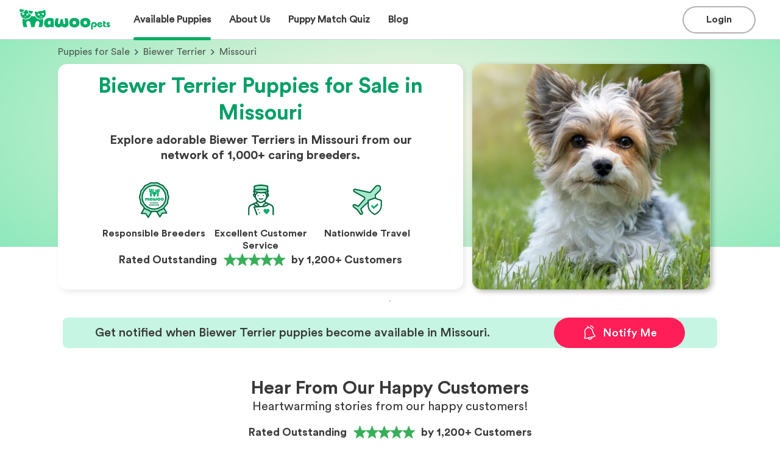

--- FILE ---
content_type: text/css; charset=utf-8
request_url: https://www.mawoopets.com/_next/static/css/f263bb9eee118671.css
body_size: 2020
content:
.BreedList_squareImage__i4MIY{width:100%;padding-top:100%;position:relative;border-radius:8px;overflow:hidden}.BreedList_squareImage__i4MIY .BreedList_image__LCsSb{position:absolute;top:0;left:0;bottom:0;right:0;background-size:cover;background-position:50%}.BreedList_cancel___m6n7{cursor:pointer;font-weight:700;color:#ff1e57}.BreedList_add__AX0yx{cursor:pointer;font-weight:700;color:#00ad66}.BreedList_add__AX0yx a{color:#00ad66;text-decoration:none}.BreedList_breedListWrapper__JEf7c{box-sizing:border-box;width:100%;max-width:1145px;padding:0 30px;margin:60px auto 0}@media(max-width:600px){.BreedList_breedListWrapper__JEf7c{margin-top:0;padding:0 0 0 15px}}.BreedList_breedListWrapper__JEf7c .BreedList_article__I4isE{width:100%}@media(max-width:600px){.BreedList_breedListWrapper__JEf7c .BreedList_article__I4isE{padding:0 15px;margin-top:40px;width:auto}}.BreedList_breedListWrapper__JEf7c .BreedList_article__I4isE .BreedList_data__whIlD{display:flex;flex-wrap:wrap;font-family:Circular Std Book,Helvetica,Arial,sans-serif;font-weight:400;line-height:24px}.BreedList_breedListWrapper__JEf7c .BreedList_article__I4isE .BreedList_data__whIlD .BreedList_listItem__CpgnT{font-size:16px;width:25%;margin:0}@media(max-width:600px){.BreedList_breedListWrapper__JEf7c .BreedList_article__I4isE .BreedList_data__whIlD .BreedList_listItem__CpgnT{font-family:Circular Std Book,Helvetica,Arial,sans-serif;font-weight:400;font-size:14px;line-height:24px;width:50%}}.BreedList_breedListWrapper__JEf7c .BreedList_article__I4isE .BreedList_data__whIlD .BreedList_listItem__CpgnT p{margin:0;white-space:nowrap;overflow:hidden;text-overflow:ellipsis}.BreedList_breedListWrapper__JEf7c .BreedList_article__I4isE .BreedList_data__whIlD .BreedList_link__qip9R a{color:inherit;text-decoration:none}.BreedList_breedListWrapper__JEf7c .BreedList_article__I4isE .BreedList_data__whIlD .BreedList_link__qip9R a:hover p{color:#00ad66}.BreedList_breedListWrapper__JEf7c .BreedList_article__I4isE .BreedList_data__whIlD .BreedList_link__qip9R p{color:#393939}.BreedList_breedListWrapper__JEf7c .BreedList_article__I4isE .BreedList_data__whIlD .BreedList_grey__LSSGl a{color:inherit;text-decoration:none}.BreedList_breedListWrapper__JEf7c .BreedList_article__I4isE .BreedList_data__whIlD .BreedList_grey__LSSGl a:hover{color:#00ad66}.BreedList_breedListWrapper__JEf7c .BreedList_article__I4isE .BreedList_data__whIlD .BreedList_grey__LSSGl p{color:rgba(57,57,57,.6)}.BreedList_breedListWrapper__JEf7c .BreedList_article__I4isE .BreedList_data__whIlD .BreedList_grey__LSSGl p:hover{color:#00ad66}.BreedList_breedListWrapper__JEf7c .BreedList_article__I4isE .BreedList_title__8zZ2K{font-family:Circular Std bld,Helvetica,Arial,sans-serif;font-weight:unset;font-size:25px;line-height:32px;margin:0 0 15px}@media(max-width:600px){.BreedList_breedListWrapper__JEf7c .BreedList_article__I4isE .BreedList_title__8zZ2K{font-size:18px;line-height:23px;margin-top:20px}}.BreedList_breedListWrapper__JEf7c .BreedList_article__I4isE .BreedList_title__8zZ2K a{font-family:Circular Std bld,Helvetica,Arial,sans-serif;font-weight:400;font-size:25px;line-height:32px;color:#393939}.BreedList_breedListWrapper__JEf7c .BreedList_article__I4isE .BreedList_title__8zZ2K a:hover{color:#00ad66}@media(max-width:600px){.BreedList_breedListWrapper__JEf7c .BreedList_article__I4isE .BreedList_title__8zZ2K a{font-size:18px;line-height:23px}}.BreedList_breedListWrapper__JEf7c .BreedList_article__I4isE .BreedList_articleContent__vw0u6{position:relative}.BreedList_breedListWrapper__JEf7c .BreedList_article__I4isE .BreedList_articleContent__vw0u6 .BreedList_sub__kSTG8{font-size:16px;font-weight:700;margin:0}.BreedList_breedListWrapper__JEf7c .BreedList_article__I4isE .BreedList_view__x92Mp{position:relative;cursor:pointer;margin-bottom:30px}.BreedList_breedListWrapper__JEf7c .BreedList_article__I4isE .BreedList_view__x92Mp p{margin-bottom:0;font-weight:900;color:#393939;font-size:16px;font-family:Circular Std bld,Helvetica,Arial,sans-serif;font-weight:400}@media(max-width:600px){.BreedList_breedListWrapper__JEf7c .BreedList_article__I4isE .BreedList_view__x92Mp p{font-size:14px}}.BreedList_breedListWrapper__JEf7c .BreedList_article__I4isE .BreedList_noDogs__IS_4i{color:#393939;margin:0;font-family:Circular Std Book,Helvetica,Arial,sans-serif;font-weight:400;font-size:18px}@media(max-width:600px){.BreedList_breedListWrapper__JEf7c .BreedList_article__I4isE .BreedList_noDogs__IS_4i{font-size:14px;line-height:18px}}.BreedList_marginBottom__nWet5{margin-bottom:80px}.SeoLinks_squareImage__7UTDp{width:100%;padding-top:100%;position:relative;border-radius:8px;overflow:hidden}.SeoLinks_squareImage__7UTDp .SeoLinks_image__CKIR6{position:absolute;top:0;left:0;bottom:0;right:0;background-size:cover;background-position:50%}.SeoLinks_cancel__y7R_N{cursor:pointer;font-weight:700;color:#ff1e57}.SeoLinks_add__LzaYx{cursor:pointer;font-weight:700;color:#00ad66}.SeoLinks_add__LzaYx a{color:#00ad66;text-decoration:none}.SeoLinks_breedListWrapper__gaz_A{box-sizing:border-box;width:100%;max-width:1145px;padding:0 30px;margin:60px auto 0}@media(max-width:600px){.SeoLinks_breedListWrapper__gaz_A{margin-top:0;padding:0 0 0 15px}}.SeoLinks_breedListWrapper__gaz_A .SeoLinks_article__i7MeF{width:100%}@media(max-width:600px){.SeoLinks_breedListWrapper__gaz_A .SeoLinks_article__i7MeF{padding:0 15px;margin-top:40px;width:auto}}.SeoLinks_breedListWrapper__gaz_A .SeoLinks_article__i7MeF .SeoLinks_data__6U5Bl{display:flex;flex-wrap:wrap;font-family:Circular Std Book,Helvetica,Arial,sans-serif;font-weight:400;line-height:24px}.SeoLinks_breedListWrapper__gaz_A .SeoLinks_article__i7MeF .SeoLinks_data__6U5Bl .SeoLinks_listItem__CXou9{cursor:pointer;font-size:16px;width:25%;margin:0}@media(max-width:600px){.SeoLinks_breedListWrapper__gaz_A .SeoLinks_article__i7MeF .SeoLinks_data__6U5Bl .SeoLinks_listItem__CXou9{font-family:Circular Std Book,Helvetica,Arial,sans-serif;font-weight:400;font-size:14px;line-height:24px;width:50%}}.SeoLinks_breedListWrapper__gaz_A .SeoLinks_article__i7MeF .SeoLinks_data__6U5Bl .SeoLinks_listItem__CXou9 p{margin:0;white-space:nowrap;overflow:hidden;text-overflow:ellipsis}.SeoLinks_breedListWrapper__gaz_A .SeoLinks_article__i7MeF .SeoLinks_data__6U5Bl a{text-decoration:none}.SeoLinks_breedListWrapper__gaz_A .SeoLinks_article__i7MeF .SeoLinks_data__6U5Bl .SeoLinks_link__3iH28 p{color:#393939}.SeoLinks_breedListWrapper__gaz_A .SeoLinks_article__i7MeF .SeoLinks_data__6U5Bl .SeoLinks_link__3iH28 p:hover{color:#00ad66}.SeoLinks_breedListWrapper__gaz_A .SeoLinks_article__i7MeF .SeoLinks_data__6U5Bl .SeoLinks_grey__sI6Kj a{color:inherit;text-decoration:none}.SeoLinks_breedListWrapper__gaz_A .SeoLinks_article__i7MeF .SeoLinks_data__6U5Bl .SeoLinks_grey__sI6Kj a:hover{color:#00ad66}.SeoLinks_breedListWrapper__gaz_A .SeoLinks_article__i7MeF .SeoLinks_data__6U5Bl .SeoLinks_grey__sI6Kj p{color:rgba(57,57,57,.6)}.SeoLinks_breedListWrapper__gaz_A .SeoLinks_article__i7MeF .SeoLinks_data__6U5Bl .SeoLinks_grey__sI6Kj p:hover{color:#00ad66}.SeoLinks_breedListWrapper__gaz_A .SeoLinks_article__i7MeF .SeoLinks_title__XpJge{font-family:Circular Std bld,Helvetica,Arial,sans-serif;font-weight:unset;font-size:25px;line-height:32px;margin:0 0 15px}@media(max-width:600px){.SeoLinks_breedListWrapper__gaz_A .SeoLinks_article__i7MeF .SeoLinks_title__XpJge{font-size:18px;line-height:23px;margin-top:20px}}.SeoLinks_breedListWrapper__gaz_A .SeoLinks_article__i7MeF .SeoLinks_title__XpJge a{font-family:Circular Std bld,Helvetica,Arial,sans-serif;font-weight:400;font-size:25px;line-height:32px;color:#393939}.SeoLinks_breedListWrapper__gaz_A .SeoLinks_article__i7MeF .SeoLinks_title__XpJge a:hover{color:#00ad66}@media(max-width:600px){.SeoLinks_breedListWrapper__gaz_A .SeoLinks_article__i7MeF .SeoLinks_title__XpJge a{font-size:18px;line-height:23px}}.SeoLinks_breedListWrapper__gaz_A .SeoLinks_article__i7MeF .SeoLinks_articleContent__PMSux{position:relative}.SeoLinks_breedListWrapper__gaz_A .SeoLinks_article__i7MeF .SeoLinks_articleContent__PMSux .SeoLinks_sub___h5wb{font-size:16px;font-weight:700;margin:0}.SeoLinks_breedListWrapper__gaz_A .SeoLinks_article__i7MeF .SeoLinks_view__Lp4tI{position:relative;cursor:pointer;margin-bottom:30px}.SeoLinks_breedListWrapper__gaz_A .SeoLinks_article__i7MeF .SeoLinks_view__Lp4tI p{margin-bottom:0;font-weight:900;color:#393939;font-size:16px;font-family:Circular Std bld,Helvetica,Arial,sans-serif;font-weight:400}@media(max-width:600px){.SeoLinks_breedListWrapper__gaz_A .SeoLinks_article__i7MeF .SeoLinks_view__Lp4tI p{font-size:14px}}.SeoLinks_breedListWrapper__gaz_A .SeoLinks_article__i7MeF .SeoLinks_noDogs__b_JdI{color:#393939;margin:0;font-family:Circular Std Book,Helvetica,Arial,sans-serif;font-weight:400;font-size:18px}@media(max-width:600px){.SeoLinks_breedListWrapper__gaz_A .SeoLinks_article__i7MeF .SeoLinks_noDogs__b_JdI{font-size:14px;line-height:18px}}.SeoLinks_marginBottom__9tIp_{margin-bottom:80px}.Title_squareImage__cB_ra{width:100%;padding-top:100%;position:relative;border-radius:8px;overflow:hidden}.Title_squareImage__cB_ra .Title_image__FEarV{position:absolute;top:0;left:0;bottom:0;right:0;background-size:cover;background-position:50%}.Title_cancel__M7DCr{cursor:pointer;font-weight:700;color:#ff1e57}.Title_add__6RO8O{cursor:pointer;font-weight:700;color:#00ad66}.Title_add__6RO8O a{color:#00ad66;text-decoration:none}.Title_title__6QR87{margin:0;font-family:Circular Std bld,Helvetica,Arial,sans-serif;font-weight:unset;color:#393939}.Title_h1__YhWT1{font-size:35px;line-height:44px}@media(max-width:600px){.Title_h1__YhWT1{font-size:25px;line-height:32px}}.Title_h1Small__s76Iy{font-size:30px}@media(max-width:600px){.Title_h1Small__s76Iy{font-size:25px}}.Title_h2__qls63{font-size:25px}@media(max-width:600px){.Title_h2__qls63{font-size:20px}}.Title_h3__MNT0e{font-size:20px;line-height:25px}@media(max-width:600px){.Title_h3__MNT0e{font-size:16px;line-height:20px}}.ourPartners_squareImage__PjgGm{width:100%;padding-top:100%;position:relative;border-radius:8px;overflow:hidden}.ourPartners_squareImage__PjgGm .ourPartners_image___ZHME{position:absolute;top:0;left:0;bottom:0;right:0;background-size:cover;background-position:50%}.ourPartners_cancel___xbmg{cursor:pointer;font-weight:700;color:#ff1e57}.ourPartners_add__Vweg5{cursor:pointer;font-weight:700;color:#00ad66}.ourPartners_add__Vweg5 a{color:#00ad66;text-decoration:none}.ourPartners_partner__72djQ{display:flex;flex-direction:column;gap:24px;margin:32px 0}.ourPartners_partner__72djQ h2{text-align:center}.ourPartners_partner__72djQ .ourPartners_brands__fD3L0{display:flex;justify-content:space-around;align-items:center;gap:1rem;flex-wrap:wrap}@media(max-width:600px){.ourPartners_partner__72djQ .ourPartners_brands__fD3L0{gap:.5rem}}.ourPartners_partner__72djQ .ourPartners_brands__fD3L0 .ourPartners_image___ZHME{width:100%}@media(max-width:600px){.ourPartners_partner__72djQ .ourPartners_brands__fD3L0 .ourPartners_image___ZHME{max-width:165px}}.Faqs_squareImage__RsOpF{width:100%;padding-top:100%;position:relative;border-radius:8px;overflow:hidden}.Faqs_squareImage__RsOpF .Faqs_image__e_MIe{position:absolute;top:0;left:0;bottom:0;right:0;background-size:cover;background-position:50%}.Faqs_cancel__iSINB{cursor:pointer;font-weight:700;color:#ff1e57}.Faqs_add__gA3Pu{cursor:pointer;font-weight:700;color:#00ad66}.Faqs_add__gA3Pu a{color:#00ad66;text-decoration:none}.Faqs_container__Tx_1P{box-sizing:border-box;width:100%;max-width:1145px;padding:30px 30px 0;margin:0 auto 80px;overflow:hidden}@media(max-width:1270px){.Faqs_container__Tx_1P{padding:0 15px;margin-bottom:50px}}.Faqs_container__Tx_1P .Faqs_faq__3rDMI{padding:20px 0}.Faqs_container__Tx_1P .Faqs_faq__3rDMI .Faqs_title__ubF4r{display:flex;flex-direction:row;align-items:center;justify-content:space-between;cursor:pointer}@media(max-width:600px){.Faqs_container__Tx_1P .Faqs_faq__3rDMI .Faqs_title__ubF4r{align-items:flex-start}}.Faqs_container__Tx_1P .Faqs_faq__3rDMI .Faqs_title__ubF4r h3{margin:0;color:#393939;font-family:Circular Std bld,Helvetica,Arial,sans-serif;font-weight:400;font-size:18px;line-height:20px}@media(max-width:1270px){.Faqs_container__Tx_1P .Faqs_faq__3rDMI .Faqs_title__ubF4r h3{font-size:16px;line-height:18px;padding:0}}@media(max-width:600px){.Faqs_container__Tx_1P .Faqs_faq__3rDMI .Faqs_title__ubF4r h3{font-size:16px;line-height:18px;margin-top:0;padding:0}}.Faqs_container__Tx_1P .Faqs_faq__3rDMI .Faqs_answer__fDdsB{color:#393939;font-size:16px;line-height:23px;margin-top:10px 0}.Faqs_container__Tx_1P .Faqs_faq__3rDMI .Faqs_answer__fDdsB a{color:#393939;text-decoration:underline}@media(max-width:600px){.Faqs_container__Tx_1P .Faqs_faq__3rDMI .Faqs_answer__fDdsB{line-height:20px;font-size:14px}}.Faqs_container__Tx_1P .Faqs_faqBorder__LVybZ{border-top:1px solid #393939}._state__squareImage__LBQ3s{width:100%;padding-top:100%;position:relative;border-radius:8px;overflow:hidden}._state__squareImage__LBQ3s ._state__image__C9HYd{position:absolute;top:0;left:0;bottom:0;right:0;background-size:cover;background-position:50%}._state__cancel__gCLjE{cursor:pointer;font-weight:700;color:#ff1e57}._state__add__ofWtZ{cursor:pointer;font-weight:700;color:#00ad66}._state__add__ofWtZ a{color:#00ad66;text-decoration:none}._state__main__Ugq0_{background-color:#fff;overflow-x:hidden;margin:0 auto;padding:0}._state__main__Ugq0_ ._state__section__DGC2x{overflow:hidden}._state__main__Ugq0_ ._state___sectionRbdogs___SvAe{box-sizing:border-box;width:100%;max-width:1134px;padding:0 30px;margin:20px auto 0}@media(max-width:600px){._state__main__Ugq0_ ._state___sectionRbdogs___SvAe{padding:0 0 0 15px}}._state__main__Ugq0_ ._state___sectionRb__0GEmA{overflow:hidden;padding:20px;margin:0 auto;max-width:1134px}@media(max-width:600px){._state__main__Ugq0_ ._state___sectionRb__0GEmA{padding:0}}._state__main__Ugq0_ ._state___sectionCategories__dYWMn{overflow:hidden;margin:0 auto;padding-bottom:100px;max-width:1134px}@media(max-width:600px){._state__main__Ugq0_ ._state___sectionCategories__dYWMn{margin-left:0;width:100%;padding-left:20px;padding-bottom:20px}}._state__main__Ugq0_ ._state___sectionQuiz__hH70l{overflow:hidden;margin:0 auto;max-width:1134px}@media(max-width:600px){._state__main__Ugq0_ ._state___sectionQuiz__hH70l{margin-left:0}}._state__main__Ugq0_ ._state___sectionRw__r5C2_{overflow:hidden;margin:0 auto;max-width:1134px;padding-bottom:50px}@media(max-width:600px){._state__main__Ugq0_ ._state___sectionRw__r5C2_{overflow:hidden;margin-left:0;padding-bottom:10px}}._state__main__Ugq0_ ._state__relatedBreedsWrapper__d6i_U>div{border-top:unset}._state__main__Ugq0_ ._state__relatedBreedsWrapper__d6i_U ._state__featuredButton__pxgAT{display:flex;align-items:center;justify-content:center;width:100%;cursor:pointer}@media(max-width:600px){._state__main__Ugq0_ ._state__relatedBreedsWrapper__d6i_U ._state__featuredButton__pxgAT{width:100%}}._state__main__Ugq0_ ._state__relatedBreedsWrapper__d6i_U ._state__featuredButton__pxgAT button{height:50px;width:286px}._state__main__Ugq0_ ._state__relatedBreedsWrapper__d6i_U ._state__featuredButton__pxgAT button img{height:15px!important;width:12px!important}._state__main__Ugq0_ ._state__listWrapper__7SrlK{margin:60px auto}._state___sectionRb__0GEmA[id]{scroll-margin-top:120px;scroll-behavior:smooth}@media(max-width:600px){._state___sectionRb__0GEmA[id]{scroll-margin-top:90px}}
/*# sourceMappingURL=f263bb9eee118671.css.map*/

--- FILE ---
content_type: image/svg+xml
request_url: https://www.mawoopets.com/next-black.svg
body_size: -132
content:
<svg width="8" height="13" viewBox="0 0 8 13" fill="none" xmlns="http://www.w3.org/2000/svg">
<path d="M1.84082 11.6484L6.72454 6.76472L1.84082 1.88099" stroke="#393939" stroke-width="2" stroke-linecap="round" stroke-linejoin="round"/>
</svg>


--- FILE ---
content_type: image/svg+xml
request_url: https://www.mawoopets.com/_next/image?url=%2Flanding%2Ftravel.svg&w=254&q=75
body_size: 1941
content:
<svg width="61" height="61" viewBox="0 0 61 61" fill="none" xmlns="http://www.w3.org/2000/svg">
<path d="M35.1342 17.938L9.47906 12.807L7.36628 13.7124L7.6681 15.8252L23.0612 24.88L26.3813 27.5964L24.8722 30.011L14.9119 40.8767L9.17723 38.1603L7.06445 39.0658V41.4804L14.0064 47.5169L18.232 54.1571L20.3448 54.7607L22.1557 52.9498L19.4393 45.4041L31.8142 34.8402V31.2183L42.3781 27.5964L44.4908 28.2001L43.8872 22.1636L52.0365 13.4106L51.7347 9.48687L50.5274 7.07227H45.0945L35.1342 17.938Z" fill="#A6E8CD"/>
<path d="M20.1249 55.664C20.0494 55.664 19.9759 55.6619 19.9003 55.6556C19.034 55.5867 18.2412 55.1233 17.7246 54.3863L13.4704 48.2675C13.3134 48.0525 13.1644 47.8938 12.9994 47.7707L6.76814 42.9399C6.07665 42.418 5.63156 41.5954 5.55804 40.6978C5.48253 39.7834 5.79251 38.8815 6.41047 38.2177C7.32848 37.2532 8.72336 36.9839 9.89372 37.535L14.9586 39.8627L24.8103 28.696C25.1361 28.3327 25.1381 27.9277 25.1103 27.719C25.0626 27.3578 24.8659 27.0426 24.5698 26.8547L8.00804 17.6337C7.1258 17.0804 6.58136 16.1932 6.4681 15.1765C6.35285 14.164 6.68667 13.1724 7.38014 12.4584C8.03983 11.7674 9.00155 11.4793 9.88776 11.7131L34.034 17.0679C34.4274 17.1577 34.8368 17.0262 35.1209 16.7172L43.7764 7.06191C44.6328 6.10786 46.1052 5.56299 47.816 5.56299C49.505 5.56299 50.9773 6.09325 51.8576 7.01598C52.7537 7.9575 53.2704 9.60464 53.2405 11.4209C53.2107 13.1599 52.6921 14.6504 51.8139 15.5126L44.6844 22.5855C44.285 22.9822 45.4687 28.6174 45.0931 28.1999C44.3856 28.0747 43.6447 28.1381 43.3194 27.4351C42.9803 24.2762 42.0749 22.4652 43.3194 21.0678L50.4528 13.9907C50.9217 13.5294 51.2337 12.5085 51.2535 11.3833C51.2734 10.1599 50.9594 9.02428 50.4528 8.49193C49.9659 7.98046 48.9307 7.65062 47.816 7.65062C46.6834 7.65062 45.6879 7.9742 45.2189 8.49402L36.5575 18.1576C35.7826 18.999 34.6877 19.3518 33.6167 19.1096L9.44068 13.7444C9.19429 13.6797 8.95386 13.7611 8.779 13.9427C8.52069 14.2079 8.40147 14.5669 8.44319 14.9344C8.48492 15.3039 8.68164 15.6254 8.98565 15.8174L25.5494 25.0385C26.4118 25.5833 26.9523 26.4455 27.0814 27.4351C27.2086 28.4183 26.9125 29.3953 26.2648 30.1198L15.9382 41.8251C15.6501 42.1528 15.1991 42.2489 14.8116 42.0714L9.08897 39.441C8.66375 39.2385 8.14911 39.3429 7.82523 39.6832C7.62057 39.9024 7.51327 40.2072 7.5391 40.5141C7.56493 40.8126 7.70601 41.0735 7.94048 41.251L14.1698 46.0797C14.4837 46.3156 14.7719 46.6141 15.0639 47.0149L19.3301 53.1505C19.501 53.3947 19.7652 53.5492 20.0533 53.5722C20.3335 53.5951 20.6038 53.4908 20.8064 53.2778C21.1442 52.9334 21.2376 52.401 21.0528 51.9396L18.5512 45.9377C18.3823 45.5306 18.4757 45.0567 18.7856 44.7561L30.9073 33.331C31.3067 32.9385 31.9386 32.9614 32.3121 33.3852C32.6857 33.809 32.6618 34.4687 32.2605 34.8612L20.6554 45.7832L22.8749 51.1171C23.3856 52.376 23.1134 53.8394 22.1993 54.7705C21.6549 55.3404 20.9058 55.664 20.1249 55.664Z" fill="#00663C"/>
<path d="M42.6864 55.6611C42.5553 55.6611 42.4242 55.6339 42.301 55.5776C41.8281 55.3709 30.7643 50.346 30.7643 40.079V31.3548C30.7643 30.9081 31.0366 30.5093 31.4399 30.3653L42.3685 26.4886C42.5752 26.4155 42.7977 26.4155 43.0044 26.4886L53.933 30.3653C54.3363 30.5072 54.6086 30.906 54.6086 31.3548V40.079C54.6086 50.346 43.5448 55.3709 43.0719 55.5797C42.9487 55.6339 42.8176 55.6611 42.6864 55.6611ZM32.7514 32.1043V40.079C32.7514 47.9807 40.8087 52.5171 42.6864 53.4691C44.5622 52.515 52.6215 47.9619 52.6215 40.079V32.1043L42.6864 28.5804L32.7514 32.1043Z" fill="#00663C"/>
<path d="M48.1406 37.5199C47.7292 36.9889 47.0004 36.9025 46.4833 37.3224L46.4715 37.3347L40.9707 42.0396L38.9726 39.5822C38.5494 39.0636 37.809 38.9894 37.3153 39.434C36.8217 39.8785 36.7512 40.6565 37.1743 41.1752L37.186 41.1875L39.9247 44.5588C39.9365 44.5835 39.9482 44.5958 39.9599 44.6082C39.9717 44.6205 39.9834 44.6452 40.007 44.6576C40.0187 44.6699 40.0423 44.6946 40.054 44.707C40.0657 44.7193 40.0893 44.7317 40.101 44.744C40.1127 44.7564 40.1362 44.7687 40.1598 44.7811C40.1833 44.7934 40.195 44.8058 40.2067 44.8181C40.2303 44.8305 40.242 44.8428 40.2655 44.8552C40.2773 44.8675 40.3008 44.8799 40.3125 44.8799C40.336 44.8922 40.3596 44.9046 40.383 44.9046C40.3948 44.9169 40.4183 44.9169 40.4301 44.9293C40.4536 44.9416 40.4771 44.9416 40.5006 44.954C40.5123 44.954 40.5359 44.9663 40.5476 44.9663C40.5711 44.9663 40.5947 44.9787 40.6181 44.9787C40.6299 44.9787 40.6534 44.991 40.6652 44.991C40.7004 44.991 40.7239 44.991 40.7592 44.991C40.771 44.991 40.7827 44.991 40.7944 44.991C40.8297 44.991 40.865 44.991 40.9002 44.991C40.9119 44.991 40.9119 44.991 40.9237 44.991C40.9473 44.991 40.9825 44.9787 41.006 44.9787C41.0178 44.9787 41.0295 44.9787 41.0413 44.9663C41.0649 44.9663 41.0883 44.954 41.1118 44.954C41.1236 44.954 41.1353 44.9416 41.1471 44.9416C41.1706 44.9416 41.1823 44.9293 41.2058 44.9169C41.2176 44.9169 41.2293 44.9046 41.2529 44.9046C41.2646 44.8922 41.2881 44.8922 41.2999 44.8799C41.3117 44.8675 41.3351 44.8675 41.3468 44.8552C41.3586 44.8428 41.3822 44.8428 41.3939 44.8305C41.4056 44.8181 41.4292 44.8058 41.4409 44.8058C41.4526 44.8058 41.4644 44.7811 41.488 44.7811C41.4997 44.7687 41.5114 44.7563 41.5349 44.744C41.5467 44.7317 41.5585 44.7317 41.5702 44.7193L47.9525 39.2611C48.4579 38.8289 48.5402 38.0632 48.1406 37.5199V37.5199Z" fill="#00AD66" stroke="#00AD66" stroke-width="0.58257"/>
</svg>


--- FILE ---
content_type: image/svg+xml
request_url: https://www.mawoopets.com/icons/travel.svg
body_size: 1887
content:
<svg width="90" height="90" viewBox="0 0 90 90" fill="none" xmlns="http://www.w3.org/2000/svg">
<path d="M53.0137 24.5L10.5137 16L7.01367 17.5L7.51367 21L33.0137 36L38.5137 40.5L36.0137 44.5L19.5137 62.5L10.0137 58L6.51367 59.5V63.5L18.0137 73.5L25.0137 84.5L28.5137 85.5L31.5137 82.5L27.0137 70L47.5137 52.5V46.5L65.0137 40.5L68.5137 41.5L67.5137 31.5L81.0137 17L80.5137 10.5L78.5137 6.5H69.5137L53.0137 24.5Z" fill="#A6E8CD"/>
<path d="M28.1497 86.9966C28.0246 86.9966 27.9028 86.9931 27.7778 86.9827C26.3426 86.8686 25.0292 86.1008 24.1734 84.8801L17.1259 74.7437C16.8659 74.3875 16.619 74.1246 16.3458 73.9206L6.02312 65.918C4.87762 65.0534 4.14029 63.6908 4.0185 62.2038C3.89341 60.689 4.40691 59.195 5.43062 58.0953C6.95137 56.4975 9.26212 56.0514 11.2009 56.9644L19.5914 60.8204L35.9115 42.3218C36.4513 41.72 36.4546 41.0491 36.4085 40.7033C36.3295 40.105 36.0036 39.5828 35.5132 39.2715L8.07712 23.9961C6.61562 23.0796 5.71371 21.6098 5.52608 19.9256C5.33516 18.2483 5.88816 16.6056 7.03696 15.4229C8.12979 14.2782 9.72296 13.8009 11.191 14.1883L51.1914 23.0589C51.8431 23.2076 52.5212 22.9897 52.9919 22.4779L67.3304 6.48308C68.7491 4.90262 71.1883 4 74.0224 4C76.8203 4 79.2594 4.87842 80.7176 6.407C82.2022 7.96671 83.058 10.6953 83.0086 13.7041C82.9592 16.5849 82.1001 19.0541 80.6452 20.4824L68.8347 32.1993C68.1731 32.8563 70.1338 42.1917 69.5117 41.5C68.3397 41.2925 67.1124 41.3976 66.5733 40.233C66.0117 35 64.5117 32 66.5733 29.685L78.3904 17.9613C79.1672 17.197 79.684 15.5059 79.717 13.6418C79.7499 11.6153 79.2298 9.73392 78.3904 8.85204C77.584 8.00475 75.869 7.45833 74.0224 7.45833C72.1461 7.45833 70.497 7.99438 69.7202 8.8555L55.3718 24.8641C54.088 26.2578 52.2743 26.8423 50.5001 26.4411L10.4504 17.5532C10.0422 17.446 9.64396 17.5809 9.35429 17.8818C8.92637 18.321 8.72887 18.9158 8.798 19.5245C8.86712 20.1366 9.193 20.6692 9.69662 20.9873L37.136 36.2628C38.5645 37.1654 39.4599 38.5937 39.6738 40.233C39.8845 41.8618 39.394 43.4803 38.321 44.6804L21.2142 64.0713C20.7369 64.6142 19.9897 64.7733 19.3478 64.4793L9.86779 60.1218C9.16337 59.7864 8.31083 59.9593 7.77429 60.523C7.43525 60.8861 7.2575 61.3911 7.30029 61.8994C7.34308 62.394 7.57679 62.8263 7.96521 63.1202L18.2846 71.1193C18.8047 71.5101 19.282 72.0047 19.7658 72.6687L26.833 82.8327C27.1161 83.2373 27.5539 83.4933 28.0312 83.5313C28.4953 83.5693 28.943 83.3964 29.2787 83.0437C29.8383 82.4731 29.993 81.5912 29.6869 80.8269L25.5427 70.8842C25.2629 70.2098 25.4176 69.4248 25.9311 68.9268L46.0117 50C46.6733 49.3498 47.7201 49.3879 48.3389 50.0899C48.9578 50.792 48.9183 51.8848 48.2533 52.535L29.0286 70.6283L32.7054 79.4643C33.5513 81.5497 33.1004 83.974 31.5862 85.5164C30.6843 86.4605 29.4433 86.9966 28.1497 86.9966Z" fill="#00663C"/>
<path d="M65.5254 86.9917C65.3081 86.9917 65.0909 86.9468 64.8868 86.8534C64.1034 86.511 45.7754 78.1868 45.7754 61.1787V46.7264C45.7754 45.9863 46.2263 45.3258 46.8946 45.0871L64.9987 38.665C65.341 38.544 65.7097 38.544 66.052 38.665L84.1562 45.0871C84.8244 45.3223 85.2754 45.9828 85.2754 46.7264V61.1787C85.2754 78.1868 66.9474 86.511 66.164 86.8569C65.9599 86.9468 65.7426 86.9917 65.5254 86.9917ZM49.0671 47.9679V61.1787C49.0671 74.2685 62.4148 81.7835 65.5254 83.3605C68.6327 81.78 81.9837 74.2374 81.9837 61.1787V47.9679L65.5254 42.1302L49.0671 47.9679Z" fill="#00663C"/>
<path d="M74.5584 56.9393C73.8769 56.0597 72.6697 55.9165 71.813 56.6121L71.7935 56.6325L62.681 64.4266L59.371 60.3556C58.6699 59.4965 57.4433 59.3737 56.6255 60.1102C55.8078 60.8466 55.691 62.1354 56.3919 62.9946L56.4113 63.0151L60.9481 68.5998C60.9676 68.6407 60.987 68.6612 61.0065 68.6817C61.0259 68.7021 61.0454 68.743 61.0844 68.7635C61.1039 68.784 61.1429 68.8249 61.1623 68.8453C61.1818 68.8658 61.2207 68.8863 61.2402 68.9067C61.2596 68.9271 61.2986 68.9476 61.3376 68.9681C61.3765 68.9885 61.3958 69.009 61.4153 69.0294C61.4544 69.0499 61.4738 69.0703 61.5128 69.0908C61.5322 69.1113 61.5712 69.1317 61.5906 69.1317C61.6296 69.1522 61.6685 69.1726 61.7074 69.1726C61.7269 69.1931 61.7658 69.1931 61.7854 69.2136C61.8243 69.234 61.8632 69.234 61.9022 69.2545C61.9216 69.2545 61.9606 69.275 61.9801 69.275C62.019 69.275 62.058 69.2954 62.0969 69.2954C62.1164 69.2954 62.1554 69.3158 62.1749 69.3158C62.2331 69.3158 62.2721 69.3158 62.3305 69.3158C62.3501 69.3158 62.3694 69.3158 62.3889 69.3158C62.4473 69.3158 62.5058 69.3158 62.5642 69.3158C62.5836 69.3158 62.5836 69.3158 62.6031 69.3158C62.6421 69.3158 62.7005 69.2954 62.7394 69.2954C62.7589 69.2954 62.7784 69.2954 62.7979 69.275C62.8369 69.275 62.8758 69.2545 62.9147 69.2545C62.9342 69.2545 62.9536 69.234 62.9731 69.234C63.0121 69.234 63.0315 69.2136 63.0704 69.1931C63.0899 69.1931 63.1094 69.1726 63.1483 69.1726C63.1678 69.1522 63.2067 69.1522 63.2262 69.1317C63.2458 69.1113 63.2846 69.1113 63.304 69.0908C63.3235 69.0703 63.3626 69.0703 63.382 69.0499C63.4014 69.0294 63.4404 69.009 63.4599 69.009C63.4793 69.009 63.4988 68.968 63.5378 68.968C63.5572 68.9476 63.5767 68.9271 63.6156 68.9067C63.6351 68.8862 63.6546 68.8862 63.674 68.8657L74.2468 59.8238C75.0841 59.1077 75.2204 57.8394 74.5584 56.9393V56.9393Z" fill="#00AD66" stroke="#00AD66" stroke-width="0.5"/>
</svg>


--- FILE ---
content_type: image/svg+xml
request_url: https://www.mawoopets.com/mawoo-black.svg
body_size: 10037
content:
<svg width="181" height="42" viewBox="0 0 181 42" fill="none" xmlns="http://www.w3.org/2000/svg">
<path d="M142.587 41.149C142.446 41.149 142.31 41.0929 142.211 40.9931C142.111 40.8932 142.055 40.7578 142.055 40.6166V31.2984C142.055 28.045 144.855 26.373 147.815 26.373C151.051 26.373 153.388 28.668 153.388 31.6977C153.388 35.1801 150.631 36.9958 147.985 36.9958C147.575 37.0006 147.167 36.9596 146.766 36.8733C146.647 36.8452 146.541 36.7769 146.466 36.6799C146.392 36.5829 146.353 36.4632 146.356 36.3408V34.3973C146.355 34.3196 146.371 34.2426 146.403 34.1718C146.435 34.1009 146.482 34.0379 146.541 33.9872C146.6 33.9364 146.669 33.8992 146.744 33.878C146.818 33.8569 146.897 33.8524 146.974 33.8649C147.23 33.9134 147.49 33.9366 147.751 33.9341C148.059 33.949 148.367 33.9012 148.656 33.7935C148.945 33.6858 149.209 33.5206 149.433 33.3077C149.656 33.0949 149.834 32.8389 149.955 32.5553C150.077 32.2717 150.139 31.9663 150.139 31.6578C150.139 31.3492 150.077 31.0439 149.955 30.7603C149.834 30.4767 149.656 30.2207 149.433 30.0078C149.209 29.795 148.945 29.6297 148.656 29.5221C148.367 29.4144 148.059 29.3666 147.751 29.3815C146.154 29.3815 145.393 30.5103 145.393 32.0758V40.5952C145.393 40.7365 145.336 40.8719 145.237 40.9718C145.137 41.0716 145.001 41.1277 144.86 41.1277L142.587 41.149Z" fill="#393939"/>
<path d="M159.016 32.6087L158.319 31.5118C158.244 31.3936 158.22 31.2508 158.249 31.1144C158.279 30.9779 158.362 30.8587 158.479 30.7823L160.773 29.2754C160.389 29.0249 159.937 28.9002 159.479 28.9187C158.101 28.9187 157.35 30.3191 157.35 31.5278C157.35 32.7365 158.25 34.0943 159.607 34.0943C160.672 34.0943 161.774 33.2583 162.359 32.2679C162.428 32.1499 162.539 32.0625 162.669 32.0239C162.8 31.9853 162.941 31.9983 163.062 32.0602L164.531 32.8164C164.595 32.8484 164.652 32.8929 164.698 32.9472C164.744 33.0015 164.779 33.0646 164.8 33.1326C164.822 33.2007 164.829 33.2723 164.822 33.3433C164.815 33.4143 164.794 33.4831 164.76 33.5458C164.272 34.5655 163.51 35.4297 162.56 36.0425C161.61 36.6553 160.508 36.9928 159.378 37.0175C157.966 37.0175 156.612 36.4565 155.614 35.458C154.616 34.4594 154.055 33.105 154.055 31.6928C154.055 30.2806 154.616 28.9263 155.614 27.9277C156.612 26.9292 157.966 26.3682 159.378 26.3682C161.508 26.3682 163.014 27.4331 164.079 29.153C164.155 29.2693 164.182 29.4107 164.155 29.547C164.129 29.6832 164.05 29.8036 163.935 29.8825L159.767 32.7524C159.708 32.7934 159.643 32.8222 159.573 32.8371C159.503 32.852 159.431 32.8528 159.361 32.8394C159.291 32.826 159.225 32.7987 159.165 32.759C159.106 32.7194 159.055 32.6683 159.016 32.6087Z" fill="#393939"/>
<path d="M171.309 27.071V29.0571C171.309 29.1983 171.253 29.3337 171.153 29.4336C171.053 29.5334 170.918 29.5895 170.777 29.5895H169.462C169.321 29.5895 169.185 29.6456 169.085 29.7455C168.986 29.8453 168.93 29.9808 168.93 30.122V32.2998C168.93 33.4712 169.35 33.6789 170.644 33.7215C170.873 33.7215 171.123 33.7215 171.352 33.6789V36.2347C171.352 36.3759 171.296 36.5114 171.196 36.6112C171.096 36.7111 170.961 36.7672 170.819 36.7672H169.473C166.928 36.7672 165.746 35.058 165.746 33.1358V24.6536C165.746 24.5123 165.802 24.3769 165.902 24.2771C166.002 24.1772 166.137 24.1211 166.278 24.1211H168.445C168.586 24.1211 168.722 24.1772 168.822 24.2771C168.921 24.3769 168.977 24.5123 168.977 24.6536V26.006C168.977 26.1473 169.034 26.2827 169.133 26.3825C169.233 26.4824 169.369 26.5385 169.51 26.5385H170.803C170.94 26.5453 171.069 26.6044 171.163 26.7036C171.257 26.8027 171.309 26.9342 171.309 27.071Z" fill="#393939"/>
<path d="M172.409 34.4619C172.409 34.3207 172.465 34.1853 172.565 34.0854C172.665 33.9856 172.8 33.9295 172.941 33.9295H175.603C175.997 33.9295 176.189 33.7431 176.189 33.4715C176.189 32.5078 172.494 32.8645 172.494 29.5047C172.494 27.5825 174.161 26.624 175.747 26.624H178.473C178.614 26.624 178.749 26.6801 178.849 26.78C178.949 26.8798 179.005 27.0153 179.005 27.1565V28.8071C179.005 28.9484 178.949 29.0838 178.849 29.1836C178.749 29.2835 178.614 29.3396 178.473 29.3396H176.396C175.997 29.3396 175.71 29.5473 175.71 29.8188C175.71 30.6335 179.612 30.8412 179.612 33.5461C179.612 35.6121 178.318 36.7409 176.125 36.7409H172.931C172.79 36.7409 172.654 36.6848 172.554 36.5849C172.455 36.4851 172.398 36.3497 172.398 36.2084L172.409 34.4619Z" fill="#393939"/>
<path d="M50.4862 34.9297C49.2157 33.3712 48.581 31.1819 48.5821 28.3621C48.5427 26.4294 49.0368 24.5222 50.0119 22.8431C50.9473 21.2634 52.326 19.9817 53.9831 19.151C55.7471 18.2721 57.7022 17.828 59.6799 17.8568C61.238 17.8222 62.7923 18.0221 64.2887 18.4497C65.6222 18.8803 66.8259 19.3459 67.2867 20.5211C67.7476 21.6963 67.9846 35.4424 67.9846 35.4424C68.0051 35.6212 67.993 35.8021 67.9489 35.9768C67.9056 36.1467 67.83 36.307 67.7262 36.4493C67.4236 36.6553 67.0544 36.7445 66.6892 36.6998H62.3966C62.197 36.7091 61.9982 36.6689 61.8186 36.5829C61.6572 36.4801 61.5279 36.3357 61.4446 36.1654L60.9006 35.2136C60.265 35.884 59.4882 36.41 58.6242 36.7549C57.6341 37.1193 56.582 37.2933 55.5251 37.2676C53.4374 37.2676 51.7578 36.4883 50.4862 34.9297ZM60.2816 31.2142C60.5935 31.2142 61.0189 31.0077 61.2033 30.7365C61.3262 30.5557 61.572 30.2845 61.572 29.7421C61.572 29.1997 61.2955 24.4988 61.2955 24.4988C61.1111 23.8567 59.9532 23.8458 59.6731 23.8567C59.2486 23.8374 58.5342 24.027 58.1616 24.2276C57.9058 24.3652 57.7007 24.4084 57.1476 24.9508C56.4804 25.6053 55.9505 26.479 55.9494 27.934C55.9494 29.8399 57.3254 31.2154 58.5528 31.2142C58.811 31.2202 58.8989 31.2142 59.2676 31.2142C59.5442 31.2142 59.9696 31.2142 60.2816 31.2142Z" fill="#393939"/>
<path d="M118.824 27.5656C118.824 24.5732 117.928 22.2069 116.136 20.4669C114.344 18.7269 111.851 17.8569 108.656 17.8569C106.765 17.8098 104.891 18.2155 103.196 19.0392C101.707 19.7824 100.49 20.9595 99.7088 22.409C98.9242 24.012 98.5168 25.7678 98.5168 27.5464C98.5168 29.325 98.9242 31.0809 99.7088 32.6838C100.495 34.1337 101.711 35.3147 103.196 36.0703C104.907 36.8588 106.775 37.2676 108.665 37.2676C110.556 37.2676 112.424 36.8588 114.135 36.0703C115.616 35.3094 116.831 34.1298 117.622 32.6838C118.454 31.1042 118.868 29.3438 118.824 27.5656ZM111.626 29.526C111.376 30.0576 110.97 30.5036 110.46 30.8069C109.897 31.1039 109.268 31.2593 108.629 31.2593C107.99 31.2593 107.361 31.1039 106.798 30.8069C106.287 30.5049 105.88 30.0585 105.632 29.526C105.368 28.9107 105.232 28.2499 105.232 27.5823C105.232 26.9147 105.368 26.2538 105.632 25.6385C105.878 25.1059 106.285 24.6605 106.798 24.3628C107.355 24.0538 107.986 23.8996 108.625 23.9169C109.697 23.9169 110.532 24.2459 111.131 24.9038C111.731 25.5618 112.031 26.4568 112.032 27.589C112.047 28.2565 111.908 28.9186 111.626 29.526Z" fill="#393939"/>
<path d="M140.539 27.5639C140.539 24.5737 139.641 22.2081 137.847 20.4669C136.053 18.7258 133.56 17.8558 130.367 17.8569C128.476 17.8098 126.602 18.2155 124.907 19.0392C123.417 19.7809 122.199 20.9583 121.42 22.409C120.635 24.012 120.228 25.7678 120.228 27.5464C120.228 29.325 120.635 31.0809 121.42 32.6838C122.204 34.1351 123.42 35.3166 124.907 36.0703C126.618 36.8588 128.486 37.2676 130.377 37.2676C132.267 37.2676 134.135 36.8588 135.846 36.0703C137.324 35.3075 138.535 34.1282 139.325 32.6838C140.161 31.1047 140.579 29.3437 140.539 27.5639ZM133.386 29.526C133.136 30.0576 132.73 30.5036 132.22 30.8069C131.657 31.1039 131.028 31.2593 130.389 31.2593C129.75 31.2593 129.121 31.1039 128.558 30.8069C128.047 30.5049 127.641 30.0585 127.392 29.526C127.128 28.9107 126.993 28.2499 126.993 27.5823C126.993 26.9147 127.128 26.2538 127.392 25.6385C127.639 25.1059 128.046 24.6605 128.558 24.3628C129.115 24.0538 129.747 23.8996 130.386 23.9169C131.457 23.9169 132.292 24.2459 132.892 24.9038C133.491 25.5618 133.792 26.4568 133.793 27.589C133.807 28.2565 133.669 28.9186 133.386 29.526Z" fill="#393939"/>
<path d="M95.6832 20.3082C95.4554 19.3764 94.7295 18.7435 93.9168 18.7435H89.881C89.6192 18.7435 89.4016 19.0208 89.4339 19.3263L90.8619 28.1867C90.9084 28.44 90.9029 28.6999 90.8458 28.9512C90.7887 29.2024 90.6811 29.4399 90.5293 29.6497C90.3775 29.8596 90.1846 30.0376 89.9619 30.1732C89.7392 30.3089 89.4911 30.3994 89.2323 30.4397C88.9734 30.4799 88.709 30.469 88.4545 30.4075C88.2 30.3461 87.9606 30.2353 87.7503 30.0818C87.5399 29.9283 87.3629 29.735 87.2296 29.5134C87.0963 29.2918 87.0094 29.0463 86.9739 28.7912L85.4116 20.7474C85.3977 20.6034 85.3327 20.4688 85.228 20.3671C85.1233 20.2655 84.9855 20.2032 84.8387 20.1913H81.9622C81.8084 20.1914 81.6596 20.2446 81.5418 20.3417C81.424 20.4388 81.3447 20.5736 81.3179 20.7223L79.8134 28.7912C79.778 29.0463 79.6911 29.2918 79.5577 29.5134C79.4244 29.735 79.2474 29.9283 79.0371 30.0818C78.8267 30.2353 78.5873 30.3461 78.3328 30.4075C78.0783 30.469 77.8139 30.4799 77.5551 30.4397C77.2962 30.3994 77.0482 30.3089 76.8255 30.1732C76.6028 30.0376 76.4098 29.8596 76.2581 29.6497C76.1063 29.4399 75.9987 29.2024 75.9416 28.9512C75.8844 28.6999 75.879 28.44 75.9254 28.1867L76.24 26.243C76.2841 25.7788 76.3573 25.3145 76.4321 24.887L77.3433 19.3998C77.4011 19.0742 77.1478 18.7435 76.869 18.7435H72.913C72.1089 18.7435 71.4017 19.3714 71.1654 20.2882C70.6656 22.2202 69.5826 25.7671 69.7798 30.7433C69.977 35.7196 76.6089 40.3285 83.0044 34.6675C83.1131 34.5706 83.2542 34.5161 83.4011 34.5142C83.548 34.5124 83.6904 34.5633 83.8017 34.6575C90.5457 40.3218 97.0177 35.3706 97.0177 30.7433C97.0177 26.1161 96.0878 21.9781 95.6832 20.3082Z" fill="#393939"/>
<path d="M9.21736 1.481C8.98999 2.87267 8.20727 4.11951 7.04071 4.94831C5.87415 5.7771 4.41891 6.12025 2.99387 5.90256C0.215431 5.42713 -0.324694 3.79638 0.157031 1.12442C0.23002 0.720301 0.278683 0.444549 0.312744 0.263883C0.320803 0.222995 0.337352 0.184164 0.361391 0.149782C0.382722 0.113224 0.412765 0.0822341 0.448974 0.0594479C0.4839 0.0345083 0.523617 0.0167122 0.565752 0.00714227C0.60736 -0.00238076 0.650662 -0.00238076 0.69227 0.00714227L9.21736 1.481Z" fill="#393939"/>
<path d="M17.6135 2.89285C17.3386 4.27373 17.6328 5.70521 18.4319 6.87368C19.2309 8.04216 20.4695 8.85236 21.8764 9.12677C24.6424 9.60192 25.7178 8.25725 26.1973 5.58692C26.27 5.18305 26.3184 4.91221 26.3572 4.72691C26.3712 4.64394 26.3521 4.55889 26.3039 4.48933C26.2796 4.45552 26.2486 4.42677 26.2129 4.40475C26.1771 4.38273 26.1373 4.36789 26.0956 4.36105L17.6135 2.89285Z" fill="#393939"/>
<path fill-rule="evenodd" clip-rule="evenodd" d="M50.7869 2.53463L51.6675 7.30449H51.6482C52.0121 9.3945 51.7251 11.5442 50.825 13.4702C49.925 15.3962 48.4541 17.0083 46.6063 18.0939C45.5331 18.7281 44.3505 19.1615 43.1176 19.3722C40.8094 19.7695 38.4326 19.3954 36.3647 18.3091C34.2968 17.2229 32.6561 15.4868 31.7033 13.3765C31.3587 12.6143 31.1101 11.8134 30.963 10.9916L30.063 6.13112C30.0348 5.9572 30.0481 5.77919 30.1017 5.6112C30.1544 5.43978 30.2497 5.28409 30.379 5.15829C30.5083 5.03248 30.6675 4.94057 30.8421 4.89094C31.0124 4.83789 31.193 4.82483 31.3695 4.85279L35.821 5.6112C37.1796 4.68865 38.724 4.06578 40.3489 3.78509C41.9739 3.5044 43.6411 3.57247 45.237 3.98467L49.1611 1.77147C49.3089 1.68736 49.4746 1.63835 49.6449 1.62836C49.8232 1.62036 50.0008 1.65471 50.1627 1.72853C50.3257 1.80232 50.4672 1.91553 50.574 2.05765C50.6852 2.19603 50.7585 2.36028 50.7869 2.53463ZM39.2226 9.58341C38.6231 9.14703 37.8738 8.96256 37.1376 9.0701C36.5123 9.24012 35.9656 9.61395 35.5839 10.1279C35.9417 10.1059 36.2978 10.2068 36.5911 10.4159C36.8365 10.5912 37.0251 10.8337 37.1339 11.1137C37.2427 11.3937 37.267 11.6991 37.2037 11.9926C37.1405 12.2861 36.9925 12.5549 36.7778 12.7662C36.5631 12.9776 36.291 13.1222 35.9949 13.1825C35.9234 13.1932 35.8514 13.1986 35.7795 13.1986H36.1495L36.2803 13.1746H36.3093C36.3523 13.1701 36.3946 13.1605 36.4353 13.1459H36.4643L36.6145 13.1075H36.6435L36.8082 13.0643L37.2248 12.9589C37.286 12.9464 37.3458 12.9333 37.4053 12.9202C37.506 12.8981 37.6057 12.8762 37.7092 12.8582L38.087 12.8054H38.2129L38.4648 12.7718H39.3124L39.4723 12.7383H39.5159L39.7048 12.6807H39.758L39.8695 12.6328L39.9324 12.604L40.0244 12.5465L40.0777 12.5129L40.1649 12.4362L40.1988 12.4026C40.2349 12.3635 40.2658 12.32 40.2909 12.2732C40.2934 12.2621 40.2934 12.2507 40.2909 12.2396C40.3115 12.201 40.3293 12.1609 40.3441 12.1197V12.0622C40.3545 12.0211 40.3626 11.9795 40.3684 11.9375C40.3639 11.9137 40.3639 11.8894 40.3684 11.8656C40.3733 11.8178 40.3733 11.7696 40.3684 11.7217V11.6498C40.3637 11.5662 40.354 11.4829 40.3393 11.4005C40.2235 10.6728 39.8222 10.0198 39.2226 9.58341ZM35.7772 13.1986C35.695 13.1985 35.613 13.1916 35.5319 13.1777C35.5545 13.1872 35.578 13.1943 35.6021 13.1986H35.7772ZM45.2319 7.62568C45.9727 7.51378 46.728 7.6983 47.3318 8.13867C47.9356 8.57904 48.3386 9.23923 48.4522 9.97425C48.4666 10.0571 48.4764 10.1406 48.4813 10.2245V10.5181C48.484 10.5581 48.484 10.5983 48.4813 10.6384C48.484 10.6592 48.484 10.6802 48.4813 10.701C48.4685 10.7431 48.4506 10.7835 48.4279 10.8213C48.4254 10.8265 48.424 10.8323 48.424 10.8381C48.424 10.844 48.4254 10.8497 48.4279 10.855C48.3988 10.9005 48.3664 10.944 48.3309 10.9849C48.3309 10.9849 48.3309 11.0138 48.3018 11.0138L48.2097 11.0908L48.1612 11.1245C48.1318 11.1482 48.0991 11.1677 48.0642 11.1822L48.0109 11.2111L47.8896 11.264H47.8411L47.652 11.3218L47.4628 11.3651H47.3998L47.2397 11.394H47.167L46.9924 11.418H46.9342L46.6869 11.4469L46.3183 11.5143H46.2261L45.8479 11.5769C45.7367 11.5769 45.6299 11.6053 45.5216 11.6342C45.4693 11.6481 45.4166 11.6621 45.3629 11.6731L44.9507 11.779L44.5918 11.8704L44.4463 11.9041L44.3105 11.933H44.0341C43.9588 11.9328 43.8838 11.9231 43.811 11.9041C43.7752 11.8995 43.7406 11.888 43.7091 11.8704C43.6791 11.8579 43.6499 11.8435 43.6218 11.8271L43.5394 11.7597C43.5188 11.7379 43.5002 11.7144 43.4837 11.6894C43.5032 11.6952 43.5229 11.7006 43.5426 11.7056C43.736 11.7548 43.9375 11.7652 44.1351 11.736C44.5276 11.644 44.8693 11.4086 45.0905 11.0781C45.3117 10.7475 45.3956 10.3468 45.3251 9.95773C45.2545 9.56867 45.0349 9.22066 44.711 8.98484C44.3911 8.75187 43.9933 8.64578 43.5972 8.68739C43.9694 8.14194 44.5437 7.74465 45.2319 7.62568ZM45.0235 15.1958C45.028 15.1303 45.0584 15.069 45.1085 15.0252C45.1592 14.9807 45.2258 14.9578 45.2938 14.9616C45.3617 14.9653 45.4253 14.9954 45.4706 15.0451C45.516 15.0949 45.5393 15.1602 45.5355 15.2269C45.5123 15.6105 45.3551 15.975 45.0904 16.2583C44.8256 16.5417 44.4694 16.727 44.0816 16.783L44.0803 16.7832C43.9985 16.7937 43.9161 16.7988 43.8337 16.7984C43.425 16.797 43.0304 16.6518 42.7217 16.389C42.6543 16.3316 42.5919 16.2694 42.535 16.2032C42.4829 16.3207 42.4169 16.4329 42.3374 16.5373C42.0675 16.892 41.6652 17.1272 41.2187 17.1916C41.1384 17.2032 41.0571 17.2083 40.9759 17.207C40.6258 17.2064 40.2844 17.1004 39.9977 16.9033C39.7109 16.7061 39.4928 16.4271 39.3729 16.1043L39.3714 16.1003L39.3703 16.0962C39.354 16.0349 39.3618 15.9698 39.392 15.9138C39.4223 15.8578 39.4728 15.815 39.5337 15.7938C39.5946 15.7726 39.6614 15.7745 39.7209 15.7993C39.7804 15.824 39.8282 15.8698 39.855 15.9274L39.8559 15.9294C39.9679 16.1869 40.1699 16.3968 40.4257 16.5212C40.6815 16.6456 40.9741 16.6763 41.2509 16.6079C41.3882 16.574 41.5171 16.5167 41.6323 16.4398C41.7494 16.3616 41.8524 16.2631 41.9356 16.1479C42.0759 15.9539 42.1522 15.7236 42.1561 15.4877C42.1568 15.4467 42.1553 15.4055 42.1516 15.3643L42.1186 15.1424C41.3169 14.8444 41.267 14.678 41.2497 14.6203L41.2495 14.6197C41.2412 14.5886 41.2405 14.5559 41.2475 14.5245C41.2546 14.493 41.2692 14.4637 41.2901 14.4389C41.5039 14.1858 42.9068 14.014 43.1963 14.1514C43.2086 14.1565 43.2199 14.1639 43.2294 14.1731C43.2547 14.1939 43.275 14.2199 43.2887 14.2493C43.3024 14.2787 43.3092 14.3107 43.3087 14.3431C43.3021 14.5037 43.0727 14.7503 42.626 15.0776L42.6585 15.2967C42.7151 15.5706 42.8694 15.8158 43.0937 15.9882C43.3187 16.1612 43.5993 16.2495 43.8848 16.2373C44.1704 16.2252 44.4421 16.1133 44.6509 15.9219C44.8592 15.7311 44.9913 15.4736 45.0235 15.1958ZM35.0443 11.1475C35.0238 11.0578 35.0205 10.9648 35.0345 10.8737C35.0486 10.7827 35.0798 10.6956 35.1262 10.6177C35.1727 10.5397 35.2334 10.4725 35.3049 10.42C35.3763 10.3676 35.4569 10.3309 35.5419 10.3122C35.7176 10.2874 35.8955 10.3347 36.0396 10.4444C36.1814 10.5569 36.276 10.7239 36.3033 10.9096C36.3207 11.0013 36.3208 11.0957 36.3036 11.1874C36.2865 11.2791 36.2524 11.3663 36.2033 11.444C36.1543 11.5216 36.0913 11.5882 36.0179 11.6399C35.9445 11.6915 35.8622 11.7272 35.7758 11.7449C35.6906 11.7582 35.6038 11.7533 35.5205 11.7302C35.4372 11.7072 35.3591 11.6666 35.2908 11.6109C35.2226 11.5552 35.1656 11.4854 35.1232 11.4058C35.0809 11.3262 35.054 11.2383 35.0443 11.1475ZM43.1459 9.53499C43.1318 9.61417 43.135 9.69518 43.1554 9.77316C43.1652 9.8531 43.1921 9.93041 43.2346 10.0005C43.2771 10.0706 43.3343 10.132 43.4028 10.1811C43.4713 10.2302 43.5497 10.2659 43.6334 10.2863C43.7171 10.3066 43.8043 10.3111 43.8899 10.2994C44.0646 10.2661 44.218 10.1699 44.3166 10.0317C44.4122 9.89332 44.4479 9.72643 44.4166 9.56457C44.3853 9.40271 44.2893 9.25787 44.1479 9.15917C44.0774 9.11075 43.9971 9.076 43.9119 9.05697C43.8266 9.03794 43.7382 9.03502 43.6517 9.04838C43.5671 9.06415 43.4868 9.09566 43.4156 9.14102C43.3444 9.18639 43.2838 9.24469 43.2375 9.31239C43.1911 9.38009 43.16 9.4558 43.1459 9.53499Z" fill="#393939"/>
<path fill-rule="evenodd" clip-rule="evenodd" d="M21.9839 10.6778C20.1093 10.3575 18.4411 9.32013 17.3463 7.79374C16.2516 6.26736 15.8198 4.37703 16.1461 2.53849L10.8726 1.62723C10.5382 3.46376 9.47435 5.09513 7.91466 6.16317C6.35496 7.23121 4.42685 7.64865 2.55362 7.32384C2.32013 7.28604 2.08938 7.23344 1.86282 7.16638L1.81902 7.39061C1.33392 10.0932 1.96275 12.8742 3.56733 15.1224C5.17192 17.3705 7.62098 18.902 10.3763 19.3802C12.7468 19.7735 15.1832 19.3697 17.2903 18.2343C19.3973 17.0989 21.0513 15.2985 21.9839 13.1254C22.2913 12.4148 22.5149 11.672 22.6504 10.9116L22.6747 10.7685C22.443 10.7495 22.2125 10.7193 21.9839 10.6778ZM8.17364 7.62568C7.44494 7.51378 6.702 7.6983 6.10805 8.13867C5.5141 8.57904 5.11771 9.23923 5.006 9.97425C4.99176 10.0571 4.9822 10.1406 4.97738 10.2245V10.5181C4.98411 10.5588 4.99367 10.599 5.006 10.6384V10.701C5.02059 10.7423 5.03812 10.7825 5.05847 10.8213C5.061 10.8265 5.06234 10.8323 5.06234 10.8381C5.06234 10.844 5.061 10.8497 5.05847 10.855L5.15388 10.9849C5.15388 10.9849 5.15388 11.0138 5.1825 11.0138L5.27315 11.0908L5.32087 11.1245C5.35147 11.1483 5.38516 11.1677 5.42103 11.1822L5.47353 11.2111L5.59279 11.264H5.63571L5.82177 11.3218L6.00783 11.3651H6.06985L6.22726 11.394H6.29882L6.47056 11.418H6.5278L6.7711 11.4469L7.13367 11.5143H7.22431L7.5964 11.5769C7.70809 11.5769 7.81751 11.6065 7.92623 11.636C7.97539 11.6493 8.02444 11.6626 8.07345 11.6731H8.17364L8.57438 11.779L8.9274 11.8704L9.07051 11.9041L9.20885 11.933H9.49987C9.57396 11.9332 9.64773 11.9235 9.7193 11.9041C9.75302 11.8995 9.78548 11.888 9.81471 11.8704C9.8427 11.8579 9.86979 11.8434 9.8958 11.8271L9.97215 11.7597C9.98738 11.7444 10.0007 11.727 10.0145 11.709C10.0223 11.6988 10.0303 11.6884 10.0389 11.6779C10.0389 11.675 10.0392 11.6721 10.0397 11.6692C9.99979 11.683 9.9592 11.6952 9.91807 11.7056C9.72471 11.7548 9.52317 11.7652 9.32562 11.736C8.93312 11.644 8.59138 11.4086 8.3702 11.0781C8.14902 10.7475 8.06511 10.3468 8.13565 9.95773C8.20619 9.56867 8.42582 9.22066 8.74968 8.98484C9.05318 8.76385 9.42673 8.65702 9.80244 8.68214C9.42207 8.13939 8.85496 7.74426 8.17364 7.62568ZM14.2752 9.5813C14.8957 9.14386 15.6715 8.9607 16.4324 9.07195C17.0924 9.24122 17.6688 9.62495 18.0653 10.155C18.046 10.1503 18.0267 10.146 18.0072 10.142C17.607 10.0823 17.1992 10.1808 16.8715 10.4162C16.6259 10.5912 16.4369 10.8332 16.3277 11.1129C16.2184 11.3925 16.1937 11.6977 16.2565 11.991C16.3193 12.2843 16.4669 12.5532 16.6812 12.7648C16.8956 12.9764 17.1675 13.1215 17.4636 13.1825C17.658 13.2115 17.8563 13.2012 18.0465 13.1522C18.1258 13.1318 18.203 13.1049 18.2773 13.0718C18.2567 13.091 18.234 13.1079 18.2094 13.1221C18.1833 13.1401 18.1548 13.1546 18.1247 13.1651C18.0936 13.1812 18.06 13.1925 18.0252 13.1986H17.4976L17.3632 13.1747H17.3333C17.2892 13.1697 17.2458 13.1601 17.2039 13.146H17.179L17.0197 13.1078H16.9003L16.731 13.0647L16.298 12.9595C16.2351 12.9471 16.1736 12.934 16.1125 12.921C16.009 12.8989 15.9066 12.8771 15.8002 12.8591L15.412 12.8065H15.2826L15.0237 12.773H14.1576L13.9934 12.7396H13.9486L13.7545 12.6822H13.6947L13.5803 12.6344L13.5205 12.6057L13.421 12.5483L13.3712 12.5148L13.2766 12.4383L13.2467 12.4048C13.2081 12.3659 13.1747 12.3226 13.1472 12.2757V12.2423C13.1239 12.2047 13.1056 12.1646 13.0924 12.1227V12.0653C13.0901 12.0239 13.0901 11.9824 13.0924 11.941C13.097 11.9173 13.097 11.893 13.0924 11.8693C13.0874 11.8216 13.0874 11.7735 13.0924 11.7258V11.6541C13.0972 11.5707 13.1072 11.4877 13.1223 11.4055C13.2401 10.6748 13.6547 10.0187 14.2752 9.5813ZM10.3148 9.53672C10.3289 9.61626 10.3257 9.69763 10.3053 9.77597C10.2949 9.85541 10.2677 9.93215 10.2252 10.0017C10.1828 10.0712 10.1259 10.1321 10.058 10.1809C9.99011 10.2297 9.91249 10.2653 9.82967 10.2857C9.74685 10.3062 9.66049 10.311 9.57565 10.3C9.40092 10.2665 9.24747 10.1698 9.1488 10.031C9.09957 9.96396 9.06499 9.88847 9.0471 9.80889C9.02921 9.7293 9.02835 9.64719 9.04456 9.56729C9.07352 9.40381 9.16972 9.25737 9.3126 9.1592C9.38341 9.11103 9.46369 9.07641 9.54887 9.05731C9.63405 9.03821 9.72244 9.03501 9.80895 9.04791C9.89356 9.06375 9.97387 9.0954 10.0451 9.14097C10.1162 9.18654 10.1768 9.24511 10.2232 9.31312C10.2696 9.38112 10.3007 9.45717 10.3148 9.53672ZM18.4274 10.9855C18.4394 11.0654 18.4366 11.1471 18.4191 11.2258C18.4102 11.3052 18.3868 11.3818 18.3504 11.4512C18.3139 11.5205 18.265 11.5813 18.2066 11.6297C18.1483 11.6782 18.0816 11.7134 18.0105 11.7333C17.9395 11.7532 17.8655 11.7574 17.7929 11.7457C17.7188 11.7302 17.6483 11.6988 17.5854 11.6534C17.5226 11.608 17.4686 11.5494 17.4266 11.4811C17.3438 11.3444 17.3118 11.1784 17.3371 11.0169C17.362 10.8533 17.4445 10.7067 17.5671 10.6085C17.6902 10.5117 17.8427 10.4702 17.9931 10.4924C18.0659 10.5088 18.1349 10.541 18.196 10.5871C18.2571 10.6332 18.3091 10.6922 18.3489 10.7606C18.3886 10.8291 18.4153 10.9056 18.4274 10.9855ZM12.095 14.1026C12.1056 14.1111 12.1143 14.1216 12.1208 14.1333C12.1401 14.1622 12.1518 14.1953 12.155 14.2296C12.1582 14.264 12.1528 14.2986 12.1393 14.3304C12.0814 14.478 11.7863 14.627 11.2647 14.7865L10.99 16.3677C11.7746 16.4288 12.0926 16.1038 12.0983 16.0979L12.1004 16.0957L12.1026 16.0936C12.1511 16.0472 12.2162 16.0213 12.284 16.0213C12.3517 16.0213 12.4168 16.0472 12.4654 16.0936L12.4669 16.095C12.5142 16.1424 12.5406 16.206 12.5406 16.2722C12.5406 16.338 12.5146 16.4011 12.468 16.4483C12.4248 16.494 12.0165 16.8797 11.1696 16.8797L11.1688 16.8797C10.9959 16.8783 10.8233 16.8634 10.6528 16.8351C10.0495 16.7337 9.63565 16.5004 9.36954 16.2863C9.23671 16.1795 9.14101 16.0778 9.07691 16.0002C9.04486 15.9614 9.02071 15.9286 9.00377 15.9043C8.99529 15.8921 8.98865 15.8821 8.98374 15.8745C8.97949 15.8679 8.97514 15.8609 8.97514 15.8609L8.97254 15.8568L8.97039 15.8525C8.94179 15.7947 8.93664 15.7285 8.956 15.6671C8.97537 15.6057 9.01778 15.5539 9.07465 15.5221C9.13153 15.4903 9.19861 15.4808 9.26232 15.4957C9.32601 15.5106 9.38157 15.5486 9.41774 15.6022L9.41941 15.6047L9.42091 15.6072C9.42591 15.6158 9.70097 16.0758 10.4831 16.2822L10.7606 14.6853C10.0967 14.1939 10.0967 14.0255 10.0967 13.967C10.097 13.9333 10.106 13.9003 10.1227 13.8709C10.1395 13.8415 10.1635 13.8168 10.1926 13.7989C10.4746 13.6235 11.8628 13.8838 12.095 14.1026Z" fill="#393939"/>
<path d="M30.6792 14.2938L30.6044 14.3155C29.6734 14.4564 28.7328 14.5273 27.7909 14.5276C26.1841 14.4935 24.5852 14.2982 23.0189 13.9448C22.1929 16.0025 20.7556 17.7685 18.894 19.0131C17.0324 20.2577 14.8326 20.9233 12.5807 20.9232C10.3057 20.926 8.08393 20.2467 6.21239 18.9761C6.00507 19.8312 5.85402 20.6986 5.76018 21.5728C5.57318 25.9997 5.95059 30.6636 7.21881 34.7498C7.39301 35.3118 7.74646 35.8039 8.22701 36.1536C8.70757 36.5033 9.28981 36.692 9.88786 36.6919H14.2637C14.3611 36.692 14.4572 36.6708 14.5451 36.6297C14.633 36.5886 14.7104 36.5287 14.7716 36.4544C14.8329 36.3801 14.8765 36.2933 14.8992 36.2003C14.922 36.1074 14.9232 36.0106 14.9029 35.9171L13.3865 28.9036C12.9054 26.6826 14.1005 24.7188 16.2596 24.2763C18.6175 23.7921 20.6643 25.2048 21.1369 27.3873L23.007 36.0022C23.0494 36.1976 23.1589 36.3727 23.317 36.4982C23.4752 36.6237 23.6724 36.6921 23.8757 36.6919H28.867C29.0702 36.6924 29.2673 36.624 29.4252 36.4984C29.5831 36.3728 29.6922 36.1976 29.734 36.0022L31.5819 27.4692C32.0477 25.3167 34.1592 23.8555 36.3624 24.2546C38.6489 24.6671 39.7948 26.848 39.3154 29.0673L37.8346 35.9138C37.8141 36.0085 37.8154 36.1065 37.8384 36.2007C37.8615 36.2949 37.9056 36.3828 37.9677 36.4581C38.0298 36.5333 38.1083 36.594 38.1973 36.6356C38.2863 36.6772 38.3837 36.6987 38.4823 36.6986H42.6695C43.2619 36.6987 43.8386 36.5118 44.3146 36.1654C44.7906 35.8191 45.1406 35.3316 45.3131 34.7749C46.5541 30.7839 46.9451 26.2435 46.7921 21.9084C46.7207 21.3006 46.5235 20.2102 46.3824 19.5572C45.0143 20.2969 43.5041 20.748 41.9484 20.8815C40.3928 21.015 38.8258 20.828 37.3479 20.3326C35.87 19.8372 34.5136 19.0442 33.3656 18.0043C32.2176 16.9645 31.3032 15.7006 30.6809 14.2938H30.6792Z" fill="#393939"/>
</svg>


--- FILE ---
content_type: image/svg+xml
request_url: https://www.mawoopets.com/_next/image?url=%2Fhome%2Fcarry.svg&w=254&q=75
body_size: 5126
content:
<svg version="1.1" id="Capa_1" xmlns="http://www.w3.org/2000/svg" xmlns:xlink="http://www.w3.org/1999/xlink" x="0" y="0" viewBox="0 0 95 80" xml:space="preserve"><style>.st0{opacity:.6}.st1{fill:#fffefc}.st6{fill:#c6f6e3}.st35,.st36{fill:#a6e8cd;stroke-width:2.1818;stroke-linecap:round;stroke-linejoin:round;stroke:#393939}.st36{fill:#fffefc}.st38{fill:#ff1e57}.st39{fill:none;stroke:#393939;stroke-width:2.1818;stroke-linecap:round;stroke-linejoin:round}</style><image width="4570" height="2148" xlink:href="../puppies_valentines.png" transform="translate(-1870.3 -2405)" overflow="visible"/><g class="st0"><path class="st1" d="M-72.8-3263.7a28 28 0 0 0-39.7 3.6l-4.9 6-5.9-5c-12-10-29.8-8.4-39.7 3.6a28.6 28.6 0 0 0 3.7 40l5.9 5 43.4 36.4 36-43.7 4.9-6a28.4 28.4 0 0 0-3.7-39.9z"/><linearGradient id="SVGID_1_" gradientUnits="userSpaceOnUse" x1="241.2" y1="-2765.3" x2="288.3" y2="-2855.5" gradientTransform="matrix(1 0 0 -1 -375.5 -6039.9)"><stop offset="0" stop-color="#00ad66"/><stop offset="0" stop-color="#00ad66"/><stop offset="1" stop-color="#91f0c9"/></linearGradient><path d="M-72.8-3263.7a28 28 0 0 0-39.7 3.6l-4.9 6-5.9-5c-12-10-29.8-8.4-39.7 3.6a28.6 28.6 0 0 0 3.7 40l5.9 5 43.4 36.4 36-43.7 4.9-6a28.4 28.4 0 0 0-3.7-39.9z" fill="url(#SVGID_1_)" fill-opacity=".9"/><path class="st1" d="M-125.7-2972.3c-3-15-17.6-24.6-32.5-21.5l-7.4 1.5-1.5-7.4c-3-15-17.6-24.6-32.5-21.5a27.9 27.9 0 0 0-21.6 32.8l1.5 7.4 10.9 54.3 54.2-11.4 7.4-1.5a27.7 27.7 0 0 0 21.5-32.7z"/><linearGradient id="SVGID_00000163065403940291773200000018187228648864735924_" gradientUnits="userSpaceOnUse" x1="209.5" y1="-3021.6" x2="190.3" y2="-3119.3" gradientTransform="matrix(1 0 0 -1 -375.5 -6039.9)"><stop offset="0" stop-color="#00ad66"/><stop offset="0" stop-color="#00ad66"/><stop offset="1" stop-color="#91f0c9"/></linearGradient><path d="M-125.7-2972.3c-3-15-17.6-24.6-32.5-21.5l-7.4 1.5-1.5-7.4c-3-15-17.6-24.6-32.5-21.5a27.9 27.9 0 0 0-21.6 32.8l1.5 7.4 10.9 54.3 54.2-11.4 7.4-1.5a27.7 27.7 0 0 0 21.5-32.7z" fill="url(#SVGID_00000163065403940291773200000018187228648864735924_)" fill-opacity=".9"/><path class="st1" d="M-34.1-2930a18.9 18.9 0 0 0-25.8-7l-4.5 2.6-2.6-4.5a18.9 18.9 0 0 0-25.8-7 19.2 19.2 0 0 0-7 26.1l2.6 4.5 18.8 33 32.8-19.1 4.5-2.6a19 19 0 0 0 7-26z"/><linearGradient id="SVGID_00000170980584659911707530000002927432650799108746_" gradientUnits="userSpaceOnUse" x1="305.3" y1="-3088.6" x2="313.8" y2="-3156.4" gradientTransform="matrix(1 0 0 -1 -375.5 -6039.9)"><stop offset="0" stop-color="#00ad66"/><stop offset="0" stop-color="#00ad66"/><stop offset="1" stop-color="#91f0c9"/></linearGradient><path d="M-34.1-2930a18.9 18.9 0 0 0-25.8-7l-4.5 2.6-2.6-4.5a18.9 18.9 0 0 0-25.8-7 19.2 19.2 0 0 0-7 26.1l2.6 4.5 18.8 33 32.8-19.1 4.5-2.6a19 19 0 0 0 7-26z" fill="url(#SVGID_00000170980584659911707530000002927432650799108746_)" fill-opacity=".9"/><path class="st1" d="M-143-3166.3a28 28 0 0 0-38.5 10.2l-3.8 6.7-6.7-3.9a28 28 0 0 0-38.5 10.2 28.6 28.6 0 0 0 10.4 38.8l6.7 3.9 48.8 28.6 28.1-49 3.8-6.7c7.8-13.6 3.2-31-10.3-38.8z"/><linearGradient id="SVGID_00000173858490717669066240000007571453026181063829_" gradientUnits="userSpaceOnUse" x1="170" y1="-2873.1" x2="231.5" y2="-2954" gradientTransform="matrix(1 0 0 -1 -375.5 -6039.9)"><stop offset="0" stop-color="#00ad66"/><stop offset="0" stop-color="#00ad66"/><stop offset="1" stop-color="#91f0c9"/></linearGradient><path d="M-143-3166.3a28 28 0 0 0-38.5 10.2l-3.8 6.7-6.7-3.9a28 28 0 0 0-38.5 10.2 28.6 28.6 0 0 0 10.4 38.8l6.7 3.9 48.8 28.6 28.1-49 3.8-6.7c7.8-13.6 3.2-31-10.3-38.8z" fill="url(#SVGID_00000173858490717669066240000007571453026181063829_)" fill-opacity=".9"/><path class="st6" d="M-35.8-3140.6a16 16 0 0 0-20.3-10.4l-4.2 1.4-1.3-4.2a16 16 0 0 0-20.3-10.4 16.3 16.3 0 0 0-10.4 20.5l1.3 4.2 9.9 30.9 30.7-10.1 4.2-1.4c8.4-2.8 13.1-12 10.4-20.5z"/><linearGradient id="SVGID_00000024695612843301887310000012380726285825807542_" gradientUnits="userSpaceOnUse" x1="308.4" y1="-2879.7" x2="315.2" y2="-2920.9" gradientTransform="matrix(1 0 0 -1 -375.5 -6039.9)"><stop offset="0" stop-color="#00ad66"/><stop offset="1" stop-color="#86fbd3"/></linearGradient><path d="M-35.8-3140.6a16 16 0 0 0-20.3-10.4l-4.2 1.4-1.3-4.2a16 16 0 0 0-20.3-10.4 16.3 16.3 0 0 0-10.4 20.5l1.3 4.2 9.9 30.9 30.7-10.1 4.2-1.4c8.4-2.8 13.1-12 10.4-20.5z" fill="url(#SVGID_00000024695612843301887310000012380726285825807542_)" fill-opacity=".6"/><path class="st6" d="M-223.5-3089.8c-8.3-3.4-17.7.5-21.1 8.8l-1.7 4.1-4.1-1.7c-8.3-3.4-17.7.5-21.1 8.8-3.4 8.3.6 17.8 8.9 21.2l4.1 1.7 29.9 12.5 12.2-30 1.7-4.1c3.4-8.3-.6-17.9-8.8-21.3z"/><linearGradient id="SVGID_00000175300254296253420510000014275599039805581738_" gradientUnits="userSpaceOnUse" x1="116.8" y1="-2961.3" x2="152.6" y2="-2982.7" gradientTransform="matrix(1 0 0 -1 -375.5 -6039.9)"><stop offset="0" stop-color="#00ad66"/><stop offset="1" stop-color="#86fbd3"/></linearGradient><path d="M-223.5-3089.8c-8.3-3.4-17.7.5-21.1 8.8l-1.7 4.1-4.1-1.7c-8.3-3.4-17.7.5-21.1 8.8-3.4 8.3.6 17.8 8.9 21.2l4.1 1.7 29.9 12.5 12.2-30 1.7-4.1c3.4-8.3-.6-17.9-8.8-21.3z" fill="url(#SVGID_00000175300254296253420510000014275599039805581738_)" fill-opacity=".6"/><path class="st6" d="M-262.5-2971.3a16 16 0 0 0-22.8.4l-3.1 3.2-3.2-3.1a16 16 0 0 0-22.8.4c-6.2 6.4-6 16.7.4 23l3.2 3.1 23.2 22.6 22.4-23.4 3-3.2a16.3 16.3 0 0 0-.3-23z"/><linearGradient id="SVGID_00000045598738466551395690000005403749470424732574_" gradientUnits="userSpaceOnUse" x1="76.2" y1="-3066" x2="101.6" y2="-3099.2" gradientTransform="matrix(1 0 0 -1 -375.5 -6039.9)"><stop offset="0" stop-color="#00ad66"/><stop offset="1" stop-color="#86fbd3"/></linearGradient><path d="M-262.5-2971.3a16 16 0 0 0-22.8.4l-3.1 3.2-3.2-3.1a16 16 0 0 0-22.8.4c-6.2 6.4-6 16.7.4 23l3.2 3.1 23.2 22.6 22.4-23.4 3-3.2a16.3 16.3 0 0 0-.3-23z" fill="url(#SVGID_00000045598738466551395690000005403749470424732574_)" fill-opacity=".6"/><path class="st6" d="M-46.6-3058.7a25 25 0 0 0-31.8-15.8l-6.5 2.2-2.2-6.5a25 25 0 0 0-31.8-15.8 25.5 25.5 0 0 0-15.9 32.1l2.2 6.5 15.9 47.9 47.8-16.3 6.5-2.2a25.5 25.5 0 0 0 15.8-32.1z"/><linearGradient id="SVGID_00000047742937355269154730000011025154665276063155_" gradientUnits="userSpaceOnUse" x1="279.8" y1="-2951.2" x2="291.2" y2="-3015.3" gradientTransform="matrix(1 0 0 -1 -375.5 -6039.9)"><stop offset="0" stop-color="#00ad66"/><stop offset="1" stop-color="#86fbd3"/></linearGradient><path d="M-46.6-3058.7a25 25 0 0 0-31.8-15.8l-6.5 2.2-2.2-6.5a25 25 0 0 0-31.8-15.8 25.5 25.5 0 0 0-15.9 32.1l2.2 6.5 15.9 47.9 47.8-16.3 6.5-2.2a25.5 25.5 0 0 0 15.8-32.1z" fill="url(#SVGID_00000047742937355269154730000011025154665276063155_)" fill-opacity=".6"/></g><g id="NUL8KI.tif"><image width="3840" height="566" id="Layer_0_00000039850005245503911380000003876617920421219472_" xlink:href="B72DBB193302A9EA.png" transform="translate(-1878.4 -4647)" overflow="visible"/></g><g class="st0"><path class="st1" d="M-1720.6-4189.7a56.4 56.4 0 0 1 79.9 7.3l9.9 12 11.9-10c24.1-20.2 59.9-16.9 79.9 7.3s16.6 60.4-7.5 80.6l-11.9 10-87.4 73.3-72.4-87.9-9.9-12a57.5 57.5 0 0 1 7.5-80.6z"/><linearGradient id="SVGID_00000085224557198163674710000001016295039645757594_" gradientUnits="userSpaceOnUse" x1="3382" y1="-1828.1" x2="3287.2" y2="-2009.8" gradientTransform="matrix(1 0 0 -1 -4978.6 -6039.9)"><stop offset="0" stop-color="#00ad66"/><stop offset="0" stop-color="#00ad66"/><stop offset="1" stop-color="#91f0c9"/></linearGradient><path d="M-1720.6-4189.7a56.4 56.4 0 0 1 79.9 7.3l9.9 12 11.9-10c24.1-20.2 59.9-16.9 79.9 7.3s16.6 60.4-7.5 80.6l-11.9 10-87.4 73.3-72.4-87.9-9.9-12a57.5 57.5 0 0 1 7.5-80.6z" fill="url(#SVGID_00000085224557198163674710000001016295039645757594_)" fill-opacity=".9"/><path class="st1" d="M-1614.1-3603a55 55 0 0 1 65.5-43.2l14.9 3.1 3-14.9a55 55 0 0 1 65.5-43.2 56.2 56.2 0 0 1 43.5 66.1l-3 14.9-22 109.4-109-22.9-14.9-3.1a56.4 56.4 0 0 1-43.5-66.2z"/><linearGradient id="SVGID_00000085245603372041240510000010671083040689414825_" gradientUnits="userSpaceOnUse" x1="3445.7" y1="-2344.3" x2="3484.3" y2="-2540.9" gradientTransform="matrix(1 0 0 -1 -4978.6 -6039.9)"><stop offset="0" stop-color="#00ad66"/><stop offset="0" stop-color="#00ad66"/><stop offset="1" stop-color="#91f0c9"/></linearGradient><path d="M-1614.1-3603a55 55 0 0 1 65.5-43.2l14.9 3.1 3-14.9a55 55 0 0 1 65.5-43.2 56.2 56.2 0 0 1 43.5 66.1l-3 14.9-22 109.4-109-22.9-14.9-3.1a56.4 56.4 0 0 1-43.5-66.2z" fill="url(#SVGID_00000085245603372041240510000010671083040689414825_)" fill-opacity=".9"/><path class="st1" d="M-1798.5-3518a37.8 37.8 0 0 1 52-14l9 5.2 5.2-9.1c10.5-18.4 33.8-24.6 52-14s24.5 34.1 14.1 52.5l-5.2 9.1-37.9 66.5-66.1-38.4-9-5.2a38.7 38.7 0 0 1-14.1-52.6z"/><linearGradient id="SVGID_00000079483985691553661780000005013690405605863351_" gradientUnits="userSpaceOnUse" x1="3253" y1="-2479.2" x2="3235.7" y2="-2615.6" gradientTransform="matrix(1 0 0 -1 -4978.6 -6039.9)"><stop offset="0" stop-color="#00ad66"/><stop offset="0" stop-color="#00ad66"/><stop offset="1" stop-color="#91f0c9"/></linearGradient><path d="M-1798.5-3518a37.8 37.8 0 0 1 52-14l9 5.2 5.2-9.1c10.5-18.4 33.8-24.6 52-14s24.5 34.1 14.1 52.5l-5.2 9.1-37.9 66.5-66.1-38.4-9-5.2a38.7 38.7 0 0 1-14.1-52.6z" fill="url(#SVGID_00000079483985691553661780000005013690405605863351_)" fill-opacity=".9"/><path class="st1" d="M-1579.1-3993.7a56.2 56.2 0 0 1 77.4 20.6l7.7 13.4 13.4-7.8a56.3 56.3 0 0 1 77.4 20.6 57.5 57.5 0 0 1-20.9 78.1l-13.4 7.8-98.3 57.5-56.6-98.7-7.7-13.4a57.6 57.6 0 0 1 21-78.1z"/><linearGradient id="SVGID_00000020358786533889316890000003407390952461517481_" gradientUnits="userSpaceOnUse" x1="3525.2" y1="-2045.2" x2="3401.5" y2="-2208.2" gradientTransform="matrix(1 0 0 -1 -4978.6 -6039.9)"><stop offset="0" stop-color="#00ad66"/><stop offset="0" stop-color="#00ad66"/><stop offset="1" stop-color="#91f0c9"/></linearGradient><path d="M-1579.1-3993.7a56.2 56.2 0 0 1 77.4 20.6l7.7 13.4 13.4-7.8a56.3 56.3 0 0 1 77.4 20.6 57.5 57.5 0 0 1-20.9 78.1l-13.4 7.8-98.3 57.5-56.6-98.7-7.7-13.4a57.6 57.6 0 0 1 21-78.1z" fill="url(#SVGID_00000020358786533889316890000003407390952461517481_)" fill-opacity=".9"/><path class="st6" d="M-1795-3941.9a32.3 32.3 0 0 1 40.9-20.9l8.4 2.8 2.7-8.5a32.3 32.3 0 0 1 40.9-20.9 33 33 0 0 1 21 41.3l-2.7 8.5-19.9 62.1-61.9-20.4-8.4-2.8a32.9 32.9 0 0 1-21-41.2z"/><linearGradient id="SVGID_00000161606482538732664990000015373489587286909361_" gradientUnits="userSpaceOnUse" x1="3246.7" y1="-2058.5" x2="3232.8" y2="-2141.5" gradientTransform="matrix(1 0 0 -1 -4978.6 -6039.9)"><stop offset="0" stop-color="#00ad66"/><stop offset="1" stop-color="#86fbd3"/></linearGradient><path d="M-1795-3941.9a32.3 32.3 0 0 1 40.9-20.9l8.4 2.8 2.7-8.5a32.3 32.3 0 0 1 40.9-20.9 33 33 0 0 1 21 41.3l-2.7 8.5-19.9 62.1-61.9-20.4-8.4-2.8a32.9 32.9 0 0 1-21-41.2z" fill="url(#SVGID_00000161606482538732664990000015373489587286909361_)" fill-opacity=".6"/><path class="st6" d="M-1417-3839.6c16.6-6.9 35.6 1 42.4 17.7l3.3 8.2 8.2-3.4c16.6-6.9 35.6 1 42.4 17.7a32.8 32.8 0 0 1-17.9 42.7l-8.2 3.4-60.2 25.1-24.5-60.4-3.3-8.2a32.8 32.8 0 0 1 17.8-42.8z"/><linearGradient id="SVGID_00000029727925316350957150000008419675793541648543_" gradientUnits="userSpaceOnUse" x1="3632.5" y1="-2222.8" x2="3560.3" y2="-2265.9" gradientTransform="matrix(1 0 0 -1 -4978.6 -6039.9)"><stop offset="0" stop-color="#00ad66"/><stop offset="1" stop-color="#86fbd3"/></linearGradient><path d="M-1417-3839.6c16.6-6.9 35.6 1 42.4 17.7l3.3 8.2 8.2-3.4c16.6-6.9 35.6 1 42.4 17.7a32.8 32.8 0 0 1-17.9 42.7l-8.2 3.4-60.2 25.1-24.5-60.4-3.3-8.2a32.8 32.8 0 0 1 17.8-42.8z" fill="url(#SVGID_00000029727925316350957150000008419675793541648543_)" fill-opacity=".6"/><path class="st6" d="M-1338.6-3601a32.2 32.2 0 0 1 45.9.7l6.2 6.4 6.4-6.2a32.2 32.2 0 0 1 45.9.7 32.9 32.9 0 0 1-.8 46.3l-6.4 6.2-46.7 45.6-45.1-47-6.2-6.4a32.9 32.9 0 0 1 .8-46.3z"/><linearGradient id="SVGID_00000055703997282521555260000001979769571506219679_" gradientUnits="userSpaceOnUse" x1="3714.2" y1="-2433.6" x2="3663.1" y2="-2500.4" gradientTransform="matrix(1 0 0 -1 -4978.6 -6039.9)"><stop offset="0" stop-color="#00ad66"/><stop offset="1" stop-color="#86fbd3"/></linearGradient><path d="M-1338.6-3601a32.2 32.2 0 0 1 45.9.7l6.2 6.4 6.4-6.2a32.2 32.2 0 0 1 45.9.7 32.9 32.9 0 0 1-.8 46.3l-6.4 6.2-46.7 45.6-45.1-47-6.2-6.4a32.9 32.9 0 0 1 .8-46.3z" fill="url(#SVGID_00000055703997282521555260000001979769571506219679_)" fill-opacity=".6"/><path class="st6" d="M-1773.3-3777a50.2 50.2 0 0 1 64-31.9l13.1 4.5 4.4-13.2a50.2 50.2 0 0 1 64-31.9c26.5 9 40.9 38 32.1 64.6l-4.4 13.2-31.9 96.5-96.1-32.7-13.1-4.5a51.3 51.3 0 0 1-32.1-64.6z"/><linearGradient id="SVGID_00000089560438893901560800000006035721654979089294_" gradientUnits="userSpaceOnUse" x1="3304.2" y1="-2202.5" x2="3281.3" y2="-2331.5" gradientTransform="matrix(1 0 0 -1 -4978.6 -6039.9)"><stop offset="0" stop-color="#00ad66"/><stop offset="1" stop-color="#86fbd3"/></linearGradient><path d="M-1773.3-3777a50.2 50.2 0 0 1 64-31.9l13.1 4.5 4.4-13.2a50.2 50.2 0 0 1 64-31.9c26.5 9 40.9 38 32.1 64.6l-4.4 13.2-31.9 96.5-96.1-32.7-13.1-4.5a51.3 51.3 0 0 1-32.1-64.6z" fill="url(#SVGID_00000089560438893901560800000006035721654979089294_)" fill-opacity=".6"/></g><g class="st0"><path class="st1" d="m860.9-4100.4-9.9 12-72.4 87.9-87.4-73.3-11.9-10a57.6 57.6 0 0 1-7.5-80.6 56.3 56.3 0 0 1 79.9-7.3l11.9 10 9.9-12a56.3 56.3 0 0 1 79.9-7.3 57.5 57.5 0 0 1 7.5 80.6z"/><linearGradient id="SVGID_00000079460611937832038520000001558067519546328504_" gradientUnits="userSpaceOnUse" x1="5683.5" y1="-1836.9" x2="5588.7" y2="-2018.6" gradientTransform="rotate(180 3206.5 -3020)"><stop offset="0" stop-color="#00ad66"/><stop offset="0" stop-color="#00ad66"/><stop offset="1" stop-color="#91f0c9"/></linearGradient><path d="m860.9-4100.4-9.9 12-72.4 87.9-87.4-73.3-11.9-10a57.6 57.6 0 0 1-7.5-80.6 56.3 56.3 0 0 1 79.9-7.3l11.9 10 9.9-12a56.3 56.3 0 0 1 79.9-7.3 57.5 57.5 0 0 1 7.5 80.6z" fill="url(#SVGID_00000079460611937832038520000001558067519546328504_)" fill-opacity=".9"/><path class="st1" d="m703.4-3528.2-14.9 3.1-109 22.9-22-109.4-3-14.9a56.2 56.2 0 0 1 43.5-66.1 55.2 55.2 0 0 1 65.5 43.2l3 14.9 14.9-3.1a55.2 55.2 0 0 1 65.5 43.2 56.2 56.2 0 0 1-43.5 66.2z"/><linearGradient id="SVGID_00000041287909450872124520000003906948361547443883_" gradientUnits="userSpaceOnUse" x1="5747.2" y1="-2353" x2="5785.9" y2="-2549.6" gradientTransform="rotate(180 3206.5 -3020)"><stop offset="0" stop-color="#00ad66"/><stop offset="0" stop-color="#00ad66"/><stop offset="1" stop-color="#91f0c9"/></linearGradient><path d="m703.4-3528.2-14.9 3.1-109 22.9-22-109.4-3-14.9a56.2 56.2 0 0 1 43.5-66.1 55.2 55.2 0 0 1 65.5 43.2l3 14.9 14.9-3.1a55.2 55.2 0 0 1 65.5 43.2 56.2 56.2 0 0 1-43.5 66.2z" fill="url(#SVGID_00000041287909450872124520000003906948361547443883_)" fill-opacity=".9"/><path class="st1" d="m917.3-3456.8-9 5.2-66.1 38.4-37.9-66.5-5.2-9.1c-10.5-18.4-4.2-41.8 14.1-52.5s41.5-4.3 52 14l5.2 9.1 9-5.2a38 38 0 0 1 52 14 38.9 38.9 0 0 1-14.1 52.6z"/><linearGradient id="SVGID_00000119827863153848085950000013670730096782357382_" gradientUnits="userSpaceOnUse" x1="5554.5" y1="-2487.9" x2="5537.2" y2="-2624.3" gradientTransform="rotate(180 3206.5 -3020)"><stop offset="0" stop-color="#00ad66"/><stop offset="0" stop-color="#00ad66"/><stop offset="1" stop-color="#91f0c9"/></linearGradient><path d="m917.3-3456.8-9 5.2-66.1 38.4-37.9-66.5-5.2-9.1c-10.5-18.4-4.2-41.8 14.1-52.5s41.5-4.3 52 14l5.2 9.1 9-5.2a38 38 0 0 1 52 14 38.9 38.9 0 0 1-14.1 52.6z" fill="url(#SVGID_00000119827863153848085950000013670730096782357382_)" fill-opacity=".9"/><path class="st1" d="m732.8-3906.9-7.7 13.4-56.6 98.7-98.3-57.5-13.4-7.8c-27.1-15.9-36.5-50.8-20.9-78.1s50.3-36.5 77.4-20.6l13.4 7.8 7.7-13.4a56.2 56.2 0 0 1 77.4-20.6 57.4 57.4 0 0 1 21 78.1z"/><linearGradient id="SVGID_00000076578391466709049660000003861042494218958247_" gradientUnits="userSpaceOnUse" x1="5826.8" y1="-2053.9" x2="5703" y2="-2216.9" gradientTransform="rotate(180 3206.5 -3020)"><stop offset="0" stop-color="#00ad66"/><stop offset="0" stop-color="#00ad66"/><stop offset="1" stop-color="#91f0c9"/></linearGradient><path d="m732.8-3906.9-7.7 13.4-56.6 98.7-98.3-57.5-13.4-7.8c-27.1-15.9-36.5-50.8-20.9-78.1s50.3-36.5 77.4-20.6l13.4 7.8 7.7-13.4a56.2 56.2 0 0 1 77.4-20.6 57.4 57.4 0 0 1 21 78.1z" fill="url(#SVGID_00000076578391466709049660000003861042494218958247_)" fill-opacity=".9"/><path class="st6" d="m906.8-3891.9-8.4 2.8-61.9 20.4-19.9-62.1-2.7-8.5a33 33 0 0 1 21-41.3 32.3 32.3 0 0 1 40.9 20.9l2.7 8.5 8.4-2.8a32.3 32.3 0 0 1 40.9 20.9 33 33 0 0 1-21 41.2z"/><linearGradient id="SVGID_00000170278836450826134630000000999797293869339546_" gradientUnits="userSpaceOnUse" x1="5548.3" y1="-2067.3" x2="5534.4" y2="-2150.2" gradientTransform="rotate(180 3206.5 -3020)"><stop offset="0" stop-color="#00ad66"/><stop offset="1" stop-color="#86fbd3"/></linearGradient><path d="m906.8-3891.9-8.4 2.8-61.9 20.4-19.9-62.1-2.7-8.5a33 33 0 0 1 21-41.3 32.3 32.3 0 0 1 40.9 20.9l2.7 8.5 8.4-2.8a32.3 32.3 0 0 1 40.9 20.9 33 33 0 0 1-21 41.2z" fill="url(#SVGID_00000170278836450826134630000000999797293869339546_)" fill-opacity=".6"/><path class="st6" d="m567.7-3788.2-3.3 8.2-24.5 60.4-60.2-25.1-8.2-3.4a33 33 0 0 1-17.9-42.7 32.3 32.3 0 0 1 42.4-17.7l8.2 3.4 3.3-8.2a32.3 32.3 0 0 1 42.4-17.7 33 33 0 0 1 17.8 42.8z"/><linearGradient id="SVGID_00000055676401516841734030000003911016345582021512_" gradientUnits="userSpaceOnUse" x1="5934" y1="-2231.5" x2="5861.9" y2="-2274.6" gradientTransform="rotate(180 3206.5 -3020)"><stop offset="0" stop-color="#00ad66"/><stop offset="1" stop-color="#86fbd3"/></linearGradient><path d="m567.7-3788.2-3.3 8.2-24.5 60.4-60.2-25.1-8.2-3.4a33 33 0 0 1-17.9-42.7 32.3 32.3 0 0 1 42.4-17.7l8.2 3.4 3.3-8.2a32.3 32.3 0 0 1 42.4-17.7 33 33 0 0 1 17.8 42.8z" fill="url(#SVGID_00000055676401516841734030000003911016345582021512_)" fill-opacity=".6"/><path class="st6" d="m472.2-3545.9-6.2 6.4-45.1 47-46.7-45.6-6.4-6.2a33 33 0 0 1-.8-46.3c12.5-13 33-13.3 45.9-.7l6.4 6.2 6.2-6.4c12.5-13 33-13.3 45.9-.7a32.8 32.8 0 0 1 .8 46.3z"/><linearGradient id="SVGID_00000115504191714767353440000008612301389634474909_" gradientUnits="userSpaceOnUse" x1="6015.7" y1="-2442.3" x2="5964.6" y2="-2509.1" gradientTransform="rotate(180 3206.5 -3020)"><stop offset="0" stop-color="#00ad66"/><stop offset="1" stop-color="#86fbd3"/></linearGradient><path d="m472.2-3545.9-6.2 6.4-45.1 47-46.7-45.6-6.4-6.2a33 33 0 0 1-.8-46.3c12.5-13 33-13.3 45.9-.7l6.4 6.2 6.2-6.4c12.5-13 33-13.3 45.9-.7a32.8 32.8 0 0 1 .8 46.3z" fill="url(#SVGID_00000115504191714767353440000008612301389634474909_)" fill-opacity=".6"/><path class="st6" d="m874-3703.6-13.1 4.5-96.1 32.7-31.9-96.5-4.4-13.2a51.2 51.2 0 0 1 32.1-64.6c26.5-9 55.2 5.2 64 31.9l4.4 13.2 13.1-4.5c26.5-9 55.2 5.2 64 31.9a51.3 51.3 0 0 1-32.1 64.6z"/><linearGradient id="SVGID_00000007430305666228855830000016394282092854365886_" gradientUnits="userSpaceOnUse" x1="5605.7" y1="-2211.2" x2="5582.9" y2="-2340.2" gradientTransform="rotate(180 3206.5 -3020)"><stop offset="0" stop-color="#00ad66"/><stop offset="1" stop-color="#86fbd3"/></linearGradient><path d="m874-3703.6-13.1 4.5-96.1 32.7-31.9-96.5-4.4-13.2a51.2 51.2 0 0 1 32.1-64.6c26.5-9 55.2 5.2 64 31.9l4.4 13.2 13.1-4.5c26.5-9 55.2 5.2 64 31.9a51.3 51.3 0 0 1-32.1 64.6z" fill="url(#SVGID_00000007430305666228855830000016394282092854365886_)" fill-opacity=".6"/></g><g id="Vxmp8Q.tif"><image width="740" height="371" id="Layer_0_00000133531437687264358950000014295292763389203867_" xlink:href="B72DBB193302A9ED.png" transform="translate(-1834.5 -3255)" overflow="visible"/></g><g class="st0"><path class="st1" d="m-780.3-3223.6 4.9 6 36 43.7 43.4-36.4 5.9-5c12-10 13.6-28 3.7-40a28 28 0 0 0-39.7-3.6l-5.9 5-4.9-6a28 28 0 0 0-39.7-3.6 28.4 28.4 0 0 0-3.7 39.9z"/><linearGradient id="SVGID_00000012450343843866881570000003666715870085207209_" gradientUnits="userSpaceOnUse" x1="740.1" y1="-2765.3" x2="787.2" y2="-2855.5" gradientTransform="rotate(180 12.5 -3020)"><stop offset="0" stop-color="#00ad66"/><stop offset="0" stop-color="#00ad66"/><stop offset="1" stop-color="#91f0c9"/></linearGradient><path d="m-780.3-3223.6 4.9 6 36 43.7 43.4-36.4 5.9-5c12-10 13.6-28 3.7-40a28 28 0 0 0-39.7-3.6l-5.9 5-4.9-6a28 28 0 0 0-39.7-3.6 28.4 28.4 0 0 0-3.7 39.9z" fill="url(#SVGID_00000012450343843866881570000003666715870085207209_)" fill-opacity=".9"/><path class="st1" d="m-702.1-2939.4 7.4 1.5 54.2 11.4 10.9-54.3 1.5-7.4a28 28 0 0 0-21.6-32.8 27.4 27.4 0 0 0-32.5 21.5l-1.5 7.4-7.4-1.5a27.4 27.4 0 0 0-32.5 21.5 27.9 27.9 0 0 0 21.5 32.7z"/><linearGradient id="SVGID_00000132084763158169950450000009629234431539552900_" gradientUnits="userSpaceOnUse" x1="708.5" y1="-3021.6" x2="689.3" y2="-3119.3" gradientTransform="rotate(180 12.5 -3020)"><stop offset="0" stop-color="#00ad66"/><stop offset="0" stop-color="#00ad66"/><stop offset="1" stop-color="#91f0c9"/></linearGradient><path d="m-702.1-2939.4 7.4 1.5 54.2 11.4 10.9-54.3 1.5-7.4a28 28 0 0 0-21.6-32.8 27.4 27.4 0 0 0-32.5 21.5l-1.5 7.4-7.4-1.5a27.4 27.4 0 0 0-32.5 21.5 27.9 27.9 0 0 0 21.5 32.7z" fill="url(#SVGID_00000132084763158169950450000009629234431539552900_)" fill-opacity=".9"/><path class="st1" d="m-808.3-2904 4.5 2.6 32.8 19.1 18.8-33 2.6-4.5a19.2 19.2 0 0 0-7-26.1 18.7 18.7 0 0 0-25.8 7l-2.6 4.5-4.5-2.6a18.7 18.7 0 0 0-25.8 7c-5.2 9.1-2 20.8 7 26z"/><linearGradient id="SVGID_00000022553404886826062970000007108511878439762583_" gradientUnits="userSpaceOnUse" x1="804.2" y1="-3088.6" x2="812.8" y2="-3156.4" gradientTransform="rotate(180 12.5 -3020)"><stop offset="0" stop-color="#00ad66"/><stop offset="0" stop-color="#00ad66"/><stop offset="1" stop-color="#91f0c9"/></linearGradient><path d="m-808.3-2904 4.5 2.6 32.8 19.1 18.8-33 2.6-4.5a19.2 19.2 0 0 0-7-26.1 18.7 18.7 0 0 0-25.8 7l-2.6 4.5-4.5-2.6a18.7 18.7 0 0 0-25.8 7c-5.2 9.1-2 20.8 7 26z" fill="url(#SVGID_00000022553404886826062970000007108511878439762583_)" fill-opacity=".9"/><path class="st1" d="m-716.7-3127.6 3.8 6.7 28.1 49 48.8-28.6 6.7-3.9a28.6 28.6 0 0 0 10.4-38.8 28 28 0 0 0-38.5-10.2l-6.7 3.9-3.8-6.7a28 28 0 0 0-38.5-10.2 28.7 28.7 0 0 0-10.3 38.8z"/><linearGradient id="SVGID_00000167379781238402157600000016818312001130463381_" gradientUnits="userSpaceOnUse" x1="669" y1="-2873.1" x2="730.4" y2="-2954" gradientTransform="rotate(180 12.5 -3020)"><stop offset="0" stop-color="#00ad66"/><stop offset="0" stop-color="#00ad66"/><stop offset="1" stop-color="#91f0c9"/></linearGradient><path d="m-716.7-3127.6 3.8 6.7 28.1 49 48.8-28.6 6.7-3.9a28.6 28.6 0 0 0 10.4-38.8 28 28 0 0 0-38.5-10.2l-6.7 3.9-3.8-6.7a28 28 0 0 0-38.5-10.2 28.7 28.7 0 0 0-10.3 38.8z" fill="url(#SVGID_00000167379781238402157600000016818312001130463381_)" fill-opacity=".9"/><path class="st6" d="m-803.1-3120.1 4.2 1.4 30.7 10.1 9.9-30.9 1.3-4.2a16.4 16.4 0 0 0-10.4-20.5 16 16 0 0 0-20.3 10.4l-1.3 4.2-4.2-1.4a16 16 0 0 0-20.3 10.4 16.4 16.4 0 0 0 10.4 20.5z"/><linearGradient id="SVGID_00000048461148802404915900000008615991907347259049_" gradientUnits="userSpaceOnUse" x1="807.3" y1="-2879.7" x2="814.2" y2="-2920.9" gradientTransform="rotate(180 12.5 -3020)"><stop offset="0" stop-color="#00ad66"/><stop offset="1" stop-color="#86fbd3"/></linearGradient><path d="m-803.1-3120.1 4.2 1.4 30.7 10.1 9.9-30.9 1.3-4.2a16.4 16.4 0 0 0-10.4-20.5 16 16 0 0 0-20.3 10.4l-1.3 4.2-4.2-1.4a16 16 0 0 0-20.3 10.4 16.4 16.4 0 0 0 10.4 20.5z" fill="url(#SVGID_00000048461148802404915900000008615991907347259049_)" fill-opacity=".6"/><path class="st6" d="m-634.6-3068.6 1.7 4.1 12.2 30 29.9-12.5 4.1-1.7a16.4 16.4 0 0 0 8.9-21.2 16.1 16.1 0 0 0-21.1-8.8l-4.1 1.7-1.7-4.1a16.1 16.1 0 0 0-21.1-8.8 16.5 16.5 0 0 0-8.8 21.3z"/><linearGradient id="SVGID_00000145057547975687857520000011937807573472349093_" gradientUnits="userSpaceOnUse" x1="615.7" y1="-2961.3" x2="651.5" y2="-2982.7" gradientTransform="rotate(180 12.5 -3020)"><stop offset="0" stop-color="#00ad66"/><stop offset="1" stop-color="#86fbd3"/></linearGradient><path d="m-634.6-3068.6 1.7 4.1 12.2 30 29.9-12.5 4.1-1.7a16.4 16.4 0 0 0 8.9-21.2 16.1 16.1 0 0 0-21.1-8.8l-4.1 1.7-1.7-4.1a16.1 16.1 0 0 0-21.1-8.8 16.5 16.5 0 0 0-8.8 21.3z" fill="url(#SVGID_00000145057547975687857520000011937807573472349093_)" fill-opacity=".6"/><path class="st6" d="m-587.2-2948.3 3 3.2 22.4 23.4 23.2-22.6 3.2-3.1c6.4-6.3 6.6-16.6.4-23a16.1 16.1 0 0 0-22.8-.4l-3.2 3.1-3.1-3.2a16 16 0 0 0-22.8-.4 16.5 16.5 0 0 0-.3 23z"/><linearGradient id="SVGID_00000027580275188227607410000007460479174258166671_" gradientUnits="userSpaceOnUse" x1="575.1" y1="-3066" x2="600.5" y2="-3099.2" gradientTransform="rotate(180 12.5 -3020)"><stop offset="0" stop-color="#00ad66"/><stop offset="1" stop-color="#86fbd3"/></linearGradient><path d="m-587.2-2948.3 3 3.2 22.4 23.4 23.2-22.6 3.2-3.1c6.4-6.3 6.6-16.6.4-23a16.1 16.1 0 0 0-22.8-.4l-3.2 3.1-3.1-3.2a16 16 0 0 0-22.8-.4 16.5 16.5 0 0 0-.3 23z" fill="url(#SVGID_00000027580275188227607410000007460479174258166671_)" fill-opacity=".6"/><path class="st6" d="m-786.8-3026.6 6.5 2.2 47.8 16.3 15.9-47.9 2.2-6.5a25.6 25.6 0 0 0-15.9-32.1 25 25 0 0 0-31.8 15.8l-2.2 6.5-6.5-2.2a25.3 25.3 0 0 0-16 47.9z"/><linearGradient id="SVGID_00000167356049449255969940000017845169948932857259_" gradientUnits="userSpaceOnUse" x1="778.7" y1="-2951.2" x2="790.1" y2="-3015.3" gradientTransform="rotate(180 12.5 -3020)"><stop offset="0" stop-color="#00ad66"/><stop offset="1" stop-color="#86fbd3"/></linearGradient><path d="m-786.8-3026.6 6.5 2.2 47.8 16.3 15.9-47.9 2.2-6.5a25.6 25.6 0 0 0-15.9-32.1 25 25 0 0 0-31.8 15.8l-2.2 6.5-6.5-2.2a25.3 25.3 0 0 0-16 47.9z" fill="url(#SVGID_00000167356049449255969940000017845169948932857259_)" fill-opacity=".6"/></g><g id="ukooRn.tif"><image width="597" height="397" id="Layer_0_00000007410485102098277170000009478837796286457530_" xlink:href="B72DBB193302A9EE.png" transform="translate(-928.2 127.7)" overflow="visible"/></g><text transform="translate(202.4 314.5)" font-family="MyriadPro-Regular" font-size="12">search.svg</text><path class="st35" d="M-112.5 53.7h0c0-12.3 10-22.2 22.2-22.2h0c12.3 0 22.2 10 22.2 22.2h0c0 12.3-10 22.2-22.2 22.2h0c-12.3 0-22.2-10-22.2-22.2z"/><path class="st36" d="M-106.5 53.7h0c0-8.9 7.2-16.2 16.2-16.2h0c8.9 0 16.2 7.2 16.2 16.2h0c0 8.9-7.2 16.2-16.2 16.2h0a16.3 16.3 0 0 1-16.2-16.2z"/><path class="st35" d="m-70.5 77.1 3.7-3.7c.6-.6 1.5-.6 2.1 0L-48 90.1c.6.6.6 1.5 0 2.1l-3.7 3.7c-.6.6-1.5.6-2.1 0l-16.7-16.7c-.6-.6-.6-1.5 0-2.1z"/><path d="m-74.2 68.7 6.1 6.1m-6.7-5.5 6.1 6.2" fill="none" stroke-width="2.9" stroke="#393939"/><path class="st38" d="M-83.3 47.3a4.3 4.3 0 0 0-6.4 0l-.9.9-.9-.9a4.3 4.3 0 0 0-6.4 0 5 5 0 0 0 0 6.9l.9.9 5.9 6.3c.3.3.8.3 1.1 0l5.9-6.3.9-.9c1.7-1.9 1.7-5-.1-6.9z"/><path class="st35" d="M-114.3 90.3H-80c3.4 0 6.2 2.8 6.2 6.2v49.4c0 3.4-2.8 6.2-6.2 6.2h-34.2a6.2 6.2 0 0 1-6.2-6.2V96.4a6 6 0 0 1 6.1-6.1z"/><path class="st36" d="M-105.2 86.9h16.1c1 0 1.8.8 1.8 1.8v3.7c0 1-.8 1.8-1.8 1.8h-16.1c-1 0-1.8-.8-1.8-1.8v-3.7c0-1 .8-1.8 1.8-1.8z"/><path class="st39" d="M-114.3 102.7H-80m-34.3 8.4H-80m-34.3 8.9H-80m-34.3 8.5h28.1m-28.1 8.4h21.9"/><circle class="st36" cx="-73.6" cy="137.7" r="11"/><path d="m-77.8 138.7 2.2 2.6 6.2-6.7" fill="none" stroke="#ff1e57" stroke-width="3.6" stroke-linecap="round" stroke-linejoin="round"/><path class="st39" d="M37.4 13.3a4 4 0 0 1 4-4H56a4 4 0 0 1 4 4v4H37.4v-4z"/><path class="st35" d="M15.8 24.4c1.3-4.3 5.3-7.3 9.8-7.3H71c4.6 0 8.6 3 9.8 7.5L85.1 40c.5 1.7.5 3.5.1 5.2L80.7 63a10.2 10.2 0 0 1-9.9 7.7H25.7c-4.6 0-8.6-3.1-9.8-7.5l-4.8-17.8c-.5-1.8-.5-3.8.1-5.6l4.6-15.4z"/><path class="st36" d="M9.2 37.4h76.6c2.4 0 4.3 1.9 4.3 4.3v0c0 2.4-1.9 4.3-4.3 4.3H9.2a4.3 4.3 0 0 1-4.3-4.3v0c0-2.4 1.9-4.3 4.3-4.3z"/><path class="st39" d="M72.3 36.3v-6.6m-11.8 6.6v-6.6m-12.4 6.6v-6.6m-11.8 6.6v-6.6m-11.8 6.6v-6.6"/><circle cx="48.3" cy="58.2" r="9.7" fill="#fff" stroke="#393939" stroke-width="1.5" stroke-linecap="round" stroke-linejoin="round"/><path class="st38" d="M53.1 54.5a2.9 2.9 0 0 0-4.2 0l-.6.6-.6-.6a2.9 2.9 0 0 0-4.2 0 3.3 3.3 0 0 0 0 4.4l.6.6 3.6 3.9c.3.3.8.3 1.1 0l3.6-3.9.6-.6a3.2 3.2 0 0 0 .1-4.4z"/></svg>